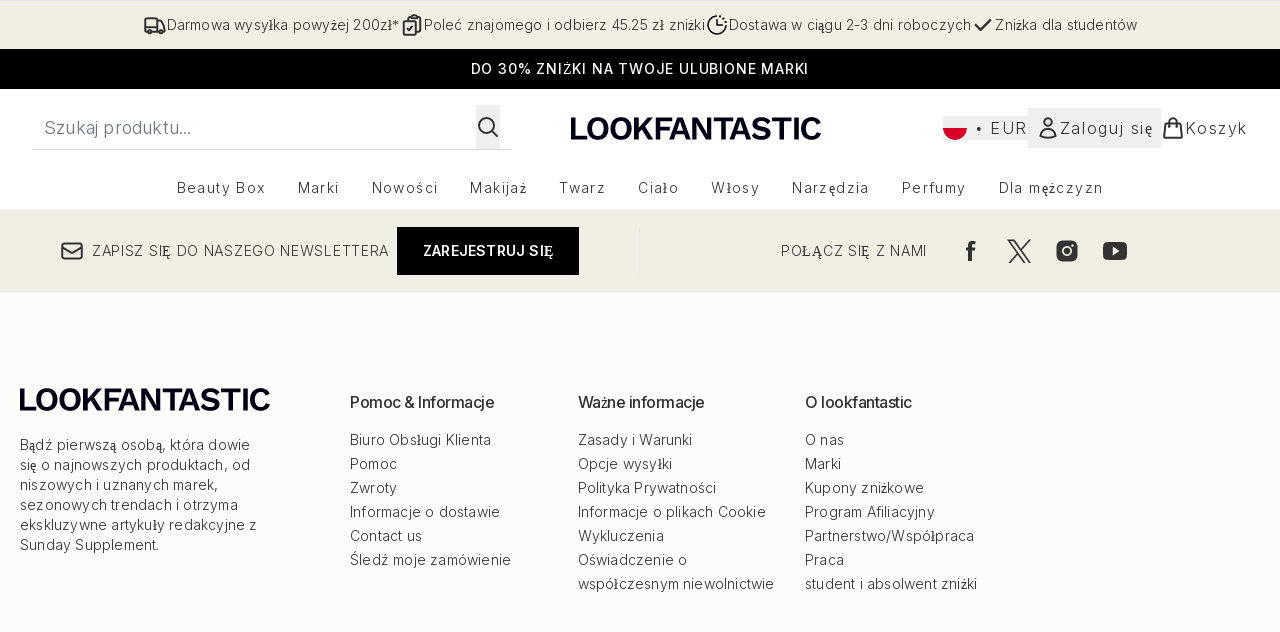

--- FILE ---
content_type: text/html
request_url: https://www.lookfantastic.pl/c/brand-not-available/make-up/
body_size: 60385
content:
<!DOCTYPE html><html lang="en" data-theme="lookfantastic" data-subsite="pl_PL"> <head><link rel="preconnect" href="https://cdn.cookielaw.org"><link rel="preload" as="script" href="https://cdn.cookielaw.org/scripttemplates/otSDKStub.js"><link rel="preconnect" href="https://fonts.googleapis.com"><link rel="preconnect" href="https://fonts.gstatic.com"><!-- TODO: deprecate customFont (singular) --><link href="https://fonts.googleapis.com/css2?family=Playfair+Display:ital,wght@0,400..900;1,400..900&family=Inter:ital,opsz,wght@0,14..32,100..900;1,14..32,100..900&display=swap&text=ABCDEFGHIJKLMNOPQRSTUVWXYZabcdefghijklmnopqrstuvwxyz0123456789.,-%C2%A3%24%E2%82%AC%22%25%26%27%2FĀāáÁàÀâÂäÄãÃåÅæÆçÇéÉèÈêÊëËíÍìÌîÎïÏñÑóÓòÒôÔöÖõÕœŒßúÚùÙûÛüÜ" rel="preload" as="style"><link href="https://fonts.googleapis.com/css2?family=Playfair+Display:ital,wght@0,400..900;1,400..900&family=Inter:ital,opsz,wght@0,14..32,100..900;1,14..32,100..900&display=swap&text=ABCDEFGHIJKLMNOPQRSTUVWXYZabcdefghijklmnopqrstuvwxyz0123456789.,-%C2%A3%24%E2%82%AC%22%25%26%27%2FĀāáÁàÀâÂäÄãÃåÅæÆçÇéÉèÈêÊëËíÍìÌîÎïÏñÑóÓòÒôÔöÖõÕœŒßúÚùÙûÛüÜ" rel="stylesheet"><!-- TODO: This is a temporary fix, we will need to come back for this.   --><link rel="stylesheet" href="/ssr-assets/lookfantastic/tenant-v80.css"><link href="https://www.googletagmanager.com/gtm.js?id=GTM-NHWTTFSL" rel="preload" as="script"><script>(function(){const id = "GTM-NHWTTFSL";
const endpoint = "https://www.googletagmanager.com/";
const disabled = false;
const deferStart = false;
const defer = "preload";
const dev = false;
const initDatalayer = [{"pageAttributes":[{"site":"lfint","subsite":"pl","locale":"pl_PL","currency":"EUR","currencySymbol":"€"}],"visitorLoginState":"unknown","visitorId":"unknown","visitorEmailAddress":"unknown"}];

      console.debug(
        `[GTM] - Starting GTM as ${defer ? 'non-blocking' : 'blocking'} with GTM start ${deferStart ? `delayed` : `not delayed`}.`
      )
      if (!disabled) {
        window.dataLayer = window.dataLayer || initDatalayer
        if (!dev) {
          window.gtmID = id
          window.gtmEndpoint = endpoint

          function pushStart() {
            console.debug('[GTM] - Pushed gtm.start Event.')
            window['dataLayer'].push({
              'gtm.start': new Date().getTime(),
              event: 'gtm.js'
            })
          }

          function loadGoogleTagManager() {
            console.debug('[GTM] - Installed Script.')
            if (deferStart && !defer) {
              window.addEventListener('load', () => pushStart())
            } else {
              pushStart()
            }
            var f = document.getElementsByTagName('script')[0],
              j = document.createElement('script'),
              dl = 'dataLayer' != 'dataLayer' ? '&l=' + 'dataLayer' : ''
            j.async = true
            j.src = window.gtmEndpoint + 'gtm.js?id=' + window.gtmID + dl
            f.parentNode.insertBefore(j, f)
          }

          if (defer) {
            window.addEventListener('load', () => loadGoogleTagManager())
          } else {
            loadGoogleTagManager()
          }
        }
      }
    })();</script><script src="/ssr-assets/trackerv77.js" async></script><meta charset="UTF-8"><meta name="viewport" content="width=device-width"><meta name="robots" content="noindex"><link rel="icon" type="image/png" href="/ssr-assets/lookfantastic/updated-favicon.png"><meta name="generator" content="Astro v4.8.3"><title>Il meglio del Make Up | LOOKFANTASTIC</title> <link rel="canonical" href="https://www.lookfantastic.pl/c/brand-not-available/make-up/"> <link rel="alternate" hreflang="de-at" href="https://www.lookfantastic.at/c/brand-not-available/make-up/"><link rel="alternate" hreflang="el-gr" href="https://www.lookfantastic.gr/brand-not-available/make-up.list"><link rel="alternate" hreflang="it-it" href="https://www.lookfantastic.it/c/brand-not-available/make-up/"><link rel="alternate" hreflang="pl-pl" href="https://www.lookfantastic.pl/c/brand-not-available/make-up/"><link rel="alternate" hreflang="es-es" href="https://www.lookfantastic.es/c/brand-not-available/make-up/"><link rel="alternate" hreflang="fr-fr" href="https://www.lookfantastic.fr/c/brand-not-available/make-up/"><link rel="alternate" hreflang="de-de" href="https://www.lookfantastic.de/c/brand-not-available/make-up/"><link rel="alternate" hreflang="pt-pt" href="https://www.lookfantastic.pt/brand-not-available/make-up.list"><link rel="alternate" hreflang="nl-nl" href="https://www.lookfantastic.nl/c/brand-not-available/make-up/"><meta name="description" content="Kup Il meglio del Make Up na LOOKFANTASTIC. Dostępna darmowa dostawa!"> <meta property="og:title" content="Il meglio del Make Up"> <meta property="og:site_name" content="LOOKFANTASTIC"> <meta property="og:url" content="https://www.lookfantastic.pl/c/brand-not-available/make-up/"> <meta name="keywords" keywords=""> <script type="application/ld+json">{"@type":"CollectionPage","name":"Il meglio del Make Up","description":"Kup Il meglio del Make Up na LOOKFANTASTIC. Dostępna darmowa dostawa!"}</script> <script type="application/ld+json">{"@context":"https://schema.org","@type":"BreadcrumbList","itemListElement":[{"@type":"ListItem","position":1,"name":"Home","item":{"@type":"Thing","@id":"https://www.lookfantastic.pl/"}}]}</script><meta property="og:type" content="article"><script>(function(){const tenantConfig = {"application":{"basketCookieName":"lfint","siteTitle":"LOOKFANTASTIC","siteName":"LOOKFANTASTIC","logoName":"lookfantastic","siteKey":"lfint","channel":"lfint","siteId":95,"opaqueTokenLocale":"pl","livedomain":"https://www.lookfantastic.pl/","horizonEndpoint":"https://horizon-api.www.lookfantastic.pl","assets":{"logo":"[data-uri]","favicon":"/ssr-assets/lookfantastic/updated-favicon.png","favicons":{"png":"/ssr-assets/lookfantastic/updated-favicon.png"},"tenantStylesheet":"/ssr-assets/lookfantastic/tenant.css"},"siteAttributes":{"site":"lfint","locale":"pl_PL","subsite":"pl"},"imageHost":"https://4e5bdc.thgimages.com?url=","live":true,"theme":"lookfantastic","styles":{"primary":"#000000","primaryHover":"#4c4c4c","primaryActive":"#8c8c8c","primaryText":"#ffffff","secondary":"#ffffff","secondaryHover":"#efefef","secondaryActive":"#8c8c8c","secondaryText":"#000000","tertiary":"#141416","tertiaryHover":"#333333","tertiaryActive":"#666666","primaryFontFamily":"Helvetica","primaryIsGoogleFont":false,"borderRadius":"0"},"features":{"giftCards":false,"androidAppIdentifier":"com.thehutgroup.ecommerce.lookfantastic","androidAppCertFingerprint":"34:7C:62:46:F7:71:F8:F4:94:D6:09:B1:7F:45:80:A3:1A:AE:D3:91:C3:E5:38:EA:77:FC:5D:84:8B:A0:DC:8A","iosAppIdentifier":"PFT5YP7PWV.com.thehutgroup.ecommerce.lookfantastic","prorderEnabled":true,"enableHoveronAccount":true,"showReferralsLink":true,"blogSearchEnabled":true,"blog":{"textOnlyArticleHeader":true,"usePostCategory":true},"noSearchResults":{"enableRedirect":true,"redirectPath":"/c/no-search-results"},"enableCarouselAutoScroll":true,"hideDiscountText":"true","enablePersonalisation":"true","plp":{"hideColourSwatches":true},"productPage":{"enableZoomOnPDP":true,"hasGalleryVideoEnabled":true,"showProvenance":false,"enableFallbackToDefaultVariantVideo":true,"bottomPAP":true,"altLoyaltyLayout":false,"displayOptionDropdown":true,"hideOOSAvailabilityMessage":true,"hasStickyAtb":true,"hasRecentlyViewed":true,"useHighResImages":true},"noOfProductsInLists":"32","header":{"useCustomHeader":"true","useStickyHeader":"true","showAllBrandsInTopNav":"true"},"customFonts":["https://fonts.googleapis.com/css2?family=Playfair+Display:ital,wght@0,400..900;1,400..900&family=Inter:ital,opsz,wght@0,14..32,100..900;1,14..32,100..900&display=swap&text=ABCDEFGHIJKLMNOPQRSTUVWXYZabcdefghijklmnopqrstuvwxyz0123456789.,-%C2%A3%24%E2%82%AC%22%25%26%27%2FĀāáÁàÀâÂäÄãÃåÅæÆçÇéÉèÈêÊëËíÍìÌîÎïÏñÑóÓòÒôÔöÖõÕœŒßúÚùÙûÛüÜ"],"notifyWhenInStock":{"enabled":false,"privacyPolicyHref":"/c/info/privacy-policy"},"reviews":{"enabled":true,"showReviewsOnPLP":true},"masonaryProductGallery":false,"buyNowPayLater":false,"vipPricingEnabled":true,"basketRecs":true,"hasQuickBuy":true,"leadingHeaderWidgets":true,"leadingHeaderStripBanner":true,"displayFrequentlyBoughtRecommendations":true,"cookieConsent":{"type":"oneTrust"},"showBrandsInPdp":true,"showBrandsProvenance":false,"quickBuy":true,"overrideSecondaryBtnStyles":true,"overrideCategoriesAnchorStyles":true,"overrideTrackFormStyle":true,"showOosSwatch":false,"isPpuEnabled":true,"basket":{"displayProductBrand":false,"displayAddToWishlist":true},"footer":{"showIngenuityCopyright":false,"paymentOptions":["visa","mastercard","maestro","amex","diners","discover"]},"subscriptionsEnabled":true,"enableQuickAddToBasket":true,"tesseract":{"endpoint":"https://api.thgingenuity.com/api/blog/lookfantastic-pl/graphql","clientId":"altitude","pathPrefix":"/blog"},"recaptcha":{"enabled":true,"type":"invisible","key":"6LchvyIUAAAAAK0Z_06aXXJCRRrJ5blYKwpKfgRb"},"recaptchaDev":{"type":"invisible","key":"6LchvyIUAAAAAK0Z_06aXXJCRRrJ5blYKwpKfgRb"},"enableHreflangDefault":true},"proxy":{"blog":"https://blogs.thg.com/www.lookfantastic.pl/copy/blog","legacy":{"target":"www.lookfantastic.pl","dnsHackForTarget":"lookfantastic.thg.com"}},"settings":{"defaultCurrency":"EUR","defaultCountry":"PL"},"content":{"termsPath":"/tandc","privacyPolicyPath":"/privacypolicy","helpCentrePath":"/help-centre","socialLinks":{"facebook":"https://www.facebook.com/lookfantasticPL","twitter":"https://www.twitter.com/lookfantastic","instagram":"https://instagram.com/lookfantastic_pl","youtube":"https://www.youtube.com/user/lookfantastic"},"pdpPage":{"prefix":"/p/","pathFormat":"$sku","uses":"DEFAULT"}},"tracking":{"googleTagManager":{"enabled":true,"gtmID":"GTM-NHWTTFSL"}},"security":"child-src 'self' https://*.js.stripe.com https://js.stripe.com https://hooks.stripe.com https://app-dev.pogodonate.com https://app.pogodonate.com https://apps.rokt.com https://*.ringcentral.com https://sgtm.lookfantastic.pl https://www.googletagmanager.com https://cdn.appdynamics.com https://www.facebook.com https://connect.facebook.net https://*.google.com https://widget.trustpilot.com https://*.doubleclick.net https://www.youtube.com https://static.criteo.net https://*.criteo.com https://wb.messengerpeople.com https://www.zenaps.com https://player.vimeo.com https://isitetv.com https://ln-rules.rewardstyle.com https://e.issuu.com https://*.recaptcha.net https://tr.snapchat.com https://*.translate.naver.net https://*.hotjar.com https://*.akamaihd.net https://*.attn.tv https://www.shoplooks.com blob: https://app.qubit.com https://*.abtasty.com https://ams.creativecdn.com https://smct.co https://*.smct.co https://smct.io https://*.smct.io https://d2d7do8qaecbru.cloudfront.net https://www.provenance.org; connect-src 'self' https://api.stripe.com https://api-dev.pogodonate.com https://api.pogodonate.com https://app-dev.pogodonate.com https://app.pogodonate.com  https://www.googleadservices.com https://pagead2.googlesyndication.com https://obseu.seroundprince.com wss://*.ringcentral.com https://*.dynamicyield.com/ https://*.ringcentral.com https://*.thcdn.com https://*.ingest.sentry.io https://*.pingdom.net https://*.doubleclick.net https://*.google-analytics.com https://capture.trackjs.com https://fp.zenaps.com https://www.facebook.com https://*.google.com https://*.thehut.net https://privacyportal-eu.onetrust.com https://geolocation.onetrust.com https://cdn.cookielaw.org https://services.postcodeanywhere.co.uk https://the.sciencebehindecommerce.com https://*.akamaihd.net https://*.googleapis.com https://*.trustpilot.com https://*.doubleclick.net https://*.bing.com https://connect.facebook.net https://*.hotjar.com https://*.parcellab.com https://privacyportal-eu.onetrust.com https://*.contentsquare.net https://*.criteo.com https://*.qubit.com https://*.qubitproducts.com https://horizon-api.www.lookfantastic.pl https://*.abtasty.com https://sgtm.lookfantastic.pl https://ams.creativecdn.com https://tr6.snapchat.com  https://smct.co https://*.smct.co https://smct.io https://*.smct.io https://cognito-identity.eu-west-1.amazonaws.com https://firehose.eu-west-1.amazonaws.com https://www.googletagmanager.com https://unpkg.com/@provenance/ https://api.provenance.org https://www.provenance.org https://api.segment.io https://appsignal-endpoint.net; font-src 'self' https://app-dev.pogodonate.com https://app.pogodonate.com data: https://*.dynamicyield.com/ https://*.thcdn.com https://fp.zenaps.com https://cdnjs.cloudflare.com https://fonts.gstatic.com https://fonts.googleapis.com https://static.thgcdn.cn blob: data: https://*.abtasty.com https://*.gstatic.com https://*.googleapis.com https://fonts.smct.co https://fonts.smct.io https://*.ringcentral.com; form-action 'self' https://www.facebook.com https://*.lookfantastic.com https://checkout.lookfantastic.pl https://www.glossybox.co.uk https://www.glossybox.se https://www.glossybox.com https://connect.facebook.net https://*.snapchat.com https://www.lookfantastic.com.sg https://www.glossybox.at https://www.glossybox.ch https://www.glossybox.de https://www.glossybox.fi https://www.glossybox.fr https://www.glossybox.ie https://www.glossybox.no https://www.glossybox.dk https://www.lookfantastic.cn https://tr.snapchat.com; frame-ancestors 'self' https://live.lookfantastic.pl; img-src 'self' https://pogodonate.s3.eu-west-2.amazonaws.com https://app-dev.pogodonate.com https://app.pogodonate.com  data: https://*.dynamicyield.com/ https://*.thcdn.com https://col.eum-appdynamics.com https://usage.trackjs.com https://*.doubleclick.net https://www.google-analytics.com https://*.google.com https://cx.atdmt.com https://www.zenaps.com https://www.googletagmanager.com https://unpkg.com/@provenance/ https://res.cloudinary.com https://www.provenance.org https://*.ringcentral.com https: blob:; media-src 'self' https://*.thcdn.com blob: https://static.thgcdn.cn; object-src 'self' https://*.thcdn.com https://www.youtube.com; report-uri https://csp.thehut.net/cspReport.txt; script-src 'self' https://*.js.stripe.com https://js.stripe.com 'unsafe-eval' 'unsafe-inline' https://apps.rokt.com https://euob.seroundprince.com https://obseu.seroundprince.com https://*.chat.digital.ringcentral.com data: https://*.dynamicyield.com/ https://*.thcdn.com https://*.thehut.net https://rum-static.pingdom.net https://*.doubleclick.net https://static.cdn-apple.com https://geolocation.onetrust.com https://cdn.cookielaw.org https://cdn.parcellab.com https://www.googletagmanager.com https://cdnjs.cloudflare.com https://fp.zenaps.com https://www.youtube.com https://*.google-analytics.com https://*.google.com https://google.com https://connect.facebook.net https://bat.bing.com https://widget.trustpilot.com https://s.ytimg.com https://www.googletagservices.com https://*.googleapis.com https://www.facebook.com https://www.googleadservices.com https://*.gstatic.com https://*.gstatic.cn https://www.dwin1.com https://cdn.trackjs.com https://seal.digicert.com https://static.criteo.net https://*.criteo.com https://remote.captcha.com https://*.akamaihd.net https://ssl.bing.com https://ln-rules.rewardstyle.com https://*.baidu.com https://*.recaptcha.net https://*.sciencebehindecommerce.com https://sc-static.net https://*.shoplooks.com https://slooks.top https://slooks.me https://*.translate.naver.net https://*.microsofttranslator.com https://*.hotjar.com https://*.attn.tv https://*.trustpilot.com https://*.bing.com https://*.doubleclick.net https://s.pinimg.com https://static.ads-twitter.com https://*.google.co.uk https://google.co.uk https://lantern.roeyecdn.com https://lantern.roeye.com https://analytics.tiktok.com https://*.ibytedtos.com https://static.thgcdn.cn https://geolocation.onetrust.com https://*.contentsquare.net https://app.contentsquare.com https://static.goqubit.com https://*.qubit.com blob: https://app-dev.pogodonate.com https://app.pogodonate.com   https://*.abtasty.com https://sgtm.lookfantastic.pl https://tags.creativecdn.com https://tr.snapchat.com https://smct.co https://*.smct.co https://smct.io https://*.smct.io https://unpkg.com/@provenance/ https://consent.cookiebot.com https://www.provenance.org https://*.ringcentral.com; style-src 'self' https://*.js.stripe.com https://app-dev.pogodonate.com https://app.pogodonate.com  'unsafe-inline' https://*.thcdn.com https://*.google.com https://*.googleapis.com https://fp.zenaps.com https://cdnjs.cloudflare.com https://www.googletagmanager.com https://*.googleapis.com https://*.translate.naver.net https://*.microsofttranslator.com https://www.shoplooks.com https://static.shoplooks.com https://static.thgcdn.cn https://cdn.parcellab.com https://*.abtasty.com https://*.gstatic.com https://fonts.googleapis.com https://fonts.smct.co https://fonts.smct.io https://*.ringcentral.com; upgrade-insecure-requests; report-to csp-endpoint","reportTo":{"group":"report-endpoint","max_age":86400,"endpoints":[{"url":"https://csp.thehut.net/cspReport.txt","priority":1,"weight":1}],"include_subdomains":true}},"services":{"account":{"pathPrefix":"/account","languages":{"supported":["en-GB","zh-CN"],"default":"en-GB"},"scripts":"text","features":{"referrals":{"enabled":false,"offer":"Get £5 credit when you refer a friend"},"profileService":{"enabled":false},"guestCheckout":{"enabled":false},"tracking":{"googleTagManager":{"enabled":false,"gtmID":""}},"nativeMessageApp":{"enabled":false,"ios":"https://bcrw.apple.com/urn:biz:3ea84a46-6bc9-4d16-8459-dc8f5cdb0347"},"loyalty":{"icon":"loyalty","enabled":false,"autoOptIn":false,"pendingPeriod":"7 days","loyaltyLandingPage":"/c/loyalty-program/"},"credit":{"enabled":true,"expireTime":"30 days"}}},"catalogue":{"seo":{"descriptions":{"productTemplate":"Buy {product} - Get Free Delivery on orders over €40"}},"product":{"contentKeys":["cdnVideoLink","ageMessage","synopsis","directions","strengthDetail","aboutTheGame","atAGlance","nutritionalInfo","ingredients","additionalProductInfo","faq","ws_standardMeasurementsDi","keyBenefits","whyChoose","suggestedUse","nddAvailable","visibleResults","recyclability","CareInstructions","sustainableInfo","isProvenanceEnabled","provTransparencyText","provenanceSchema","productMessage","subtitle","diggecardCurrency","metaDataDesc"],"contentKeysExclusions":["metaDataDesc"]},"blogSearch":{"placeholder":"Search for a blog post..."}}},"widgets":{"globalBrandLogos":{"imageWidth":"350"},"globalTwoItemImageTextBlock":{"isCtaSecondary":true},"globalPrimaryBanner":{"mobileImageWidth":"860"},"globalTwoItemEditorial":{"mobileImageWidth":"764"},"globalTabbedWidgetSet":{"isCtaSecondary":true,"isCtaFullWidth":false,"isItemTitleBold":true},"addToBasketModal":{"useCustomModal":true},"quickBuyModal":{"useCustomModal":true}}};
const tenantInstance = "lookfantastic";
const experiments = undefined;

      window.tenantConfig = tenantConfig
      window.tenantInstance = tenantInstance
      window.__EXPERIMENTS__ = experiments
    })();</script><script>(function(){const channel = "lfint";
const siteId = 95;
const dev = false;

      window.Tracker = {
        store: {
          get(k) {
            return Tracker.store[k]
          },
          set(k, v) {
            return (Tracker.store[k] = Tracker.store[k]
              ? Object.assign(Tracker.store[k], v)
              : v)
          },
          reset(k) {
            delete Tracker.store[k]
          }
        },
        trackApiConfig: {
          elysium_config: {
            version: 'altitude',
            site_id: parseInt(siteId),
            channel: channel
          },
          trackAPIUrl: '/track'
        },
        load: () => {
          Tracker.init({
            debug: false,
            selectors: {
              track: 'data-track',
              type: 'data-track-type',
              store: 'data-track-push',
              currency: 'data-track-currency'
            },
            dev,
            watchers: {
              params: {
                loginSuccess: {
                  paramName: 'loginSuccess',
                  eventName: 'loginSuccess'
                },
                registrationSuccess: {
                  paramName: 'registrationSuccess',
                  eventName: 'accountRegistrationSuccess'
                }
              }
            }
          })
        }
      }
    })();</script><script>(function(){const xAltitudeHorizonRay = "mJROUvZ4EfC3YEMI1pEJcw";

      window.__xAltitudeHorizonRay__ = xAltitudeHorizonRay
    })();</script><link rel="stylesheet" href="/ssr-assets/basket.Bc352AET.css">
<style>[data-theme=glossybox] .title-font.sizes{font-weight:400}.sizes{position:absolute;right:0;display:none;width:18rem;flex-wrap:wrap;justify-content:flex-end;gap:.25rem;text-align:right;font-size:.875rem;line-height:1.25rem;--tw-text-opacity: 1;color:rgb(107 114 128 / var(--tw-text-opacity, 1))}@media (min-width: 1280px){.active .sizes{display:flex}}.inWishlist{fill:#000}
</style>
<link rel="stylesheet" href="/ssr-assets/basket.Uc5T_Qjn.css">
<style>.cols-2[data-astro-cid-l3hhphpa]{grid-template-columns:repeat(2,minmax(0,1fr))}.cols-3[data-astro-cid-l3hhphpa]{grid-template-columns:repeat(3,minmax(0,1fr))}
.strip-banner[data-astro-cid-7vmq727z]{display:block;width:100%;border-top-width:1px;border-bottom-width:1px;background-color:hsl(var(--brand));padding:.5rem 1.25rem;text-align:center;text-transform:uppercase;line-height:1.625;letter-spacing:.05em;color:hsl(var(--brand-content))}.carousel-pip[data-astro-cid-unhm42et].active{--tw-bg-opacity: 1;background-color:rgb(75 85 99 / var(--tw-bg-opacity, 1))}.carousel-tabs .carousel-wrapper.active img{display:block}.carousel-tabs .carousel-wrapper img{display:none}[data-astro-cid-gikgypbn][data-theme=glossybox] .title-font[data-astro-cid-gikgypbn].carousel-tab{font-weight:600;text-transform:uppercase}.carousel-tab[data-astro-cid-gikgypbn]{font-size:1.125rem;line-height:1.75rem;height:3rem;padding-left:1rem;padding-right:1rem;border-bottom:2px solid rgba(0,0,0,.05);transition:all .2s}.active[data-astro-cid-gikgypbn]{border-bottom:4px solid rgba(0,0,0,1)}.closeButtonWrapper[data-astro-cid-3a6tfe2q] button[data-astro-cid-3a6tfe2q]:focus{outline-offset:2px;outline-style:solid;outline-width:2px}
.countdown-content[data-astro-cid-atd5lxvw]{display:none}[data-astro-cid-atd5lxvw][data-theme=christopherobin] #frequently-bought-together[data-astro-cid-atd5lxvw] .countdown-content[data-astro-cid-atd5lxvw] p[data-astro-cid-atd5lxvw]{text-align:center;width:100%}.countdown-content[data-astro-cid-atd5lxvw]{align-items:center;justify-content:center}.countdown-container[data-astro-cid-atd5lxvw]{display:none}[data-astro-cid-atd5lxvw][data-theme=christopherobin] #frequently-bought-together[data-astro-cid-atd5lxvw] .countdown-container[data-astro-cid-atd5lxvw] p[data-astro-cid-atd5lxvw]{text-align:center;width:100%}.countdown-container[data-astro-cid-atd5lxvw]{display:flex;min-width:60px;flex-direction:column;align-items:center;justify-content:center;padding:.25rem .5rem}@media (min-width: 640px){.countdown-container[data-astro-cid-atd5lxvw]{flex-direction:row}}@media (min-width: 768px){.countdown-container[data-astro-cid-atd5lxvw]{gap:.25rem}}[data-astro-cid-atd5lxvw][data-theme=glossybox] .title-font[data-astro-cid-atd5lxvw].countdown-separator{font-weight:400}.countdown-separator[data-astro-cid-atd5lxvw]{font-size:.875rem;line-height:1.25rem;text-transform:uppercase;letter-spacing:.05em;--tw-text-opacity: 1;color:rgb(75 85 99 / var(--tw-text-opacity, 1))}@media not all and (min-width: 640px){.countdown-separator[data-astro-cid-atd5lxvw]{display:none}}@media (min-width: 768px){.countdown-separator[data-astro-cid-atd5lxvw]{font-size:.75rem;line-height:1rem}}[data-astro-cid-atd5lxvw][data-theme=christopherobin] .countdown-digits[data-astro-cid-atd5lxvw]{font-weight:400}.countdown-digits[data-astro-cid-atd5lxvw]{width:2.5ch;min-width:40px;--tw-bg-opacity: 1;background-color:rgb(0 0 0 / var(--tw-bg-opacity, 1));text-align:center;font-weight:700;--tw-numeric-spacing: tabular-nums;font-variant-numeric:var(--tw-ordinal) var(--tw-slashed-zero) var(--tw-numeric-figure) var(--tw-numeric-spacing) var(--tw-numeric-fraction);--tw-text-opacity: 1;color:rgb(255 255 255 / var(--tw-text-opacity, 1))}.countdown-unit[data-astro-cid-atd5lxvw]{padding-top:.125rem;font-size:.75rem;line-height:1rem;text-transform:uppercase;--tw-text-opacity: 1;color:rgb(75 85 99 / var(--tw-text-opacity, 1))}@media (min-width: 768px){.countdown-unit[data-astro-cid-atd5lxvw]{letter-spacing:.05em}}
.list-height[data-astro-cid-ae2q7zgf]{height:calc(100vh - 180px);height:calc(var(--vh, 1vh) * 100 - 180px)}.sponsored-product-plp>div{height:100%}.sponsored-product-plp{.sponsored-product-item{display:flex;align-items:center;justify-content:center;min-width:320px;padding-left:24px}.vertical-sponsored-product-item{display:flex;justify-content:flex-start;flex-direction:column;width:100%;height:100%}.sponsored-ads-product-img-class{height:100%;width:100%}.product-media{position:relative}.product-item-wishlist-btn{position:absolute;top:8px;right:8px;border-radius:9999px;padding:10px;display:flex}.product-item-wishlist-btn:hover{--tw-bg-opacity: 1;background-color:rgb(229 231 235 / var(--tw-bg-opacity, 1))}.product-content{display:flex;flex-direction:column;justify-content:space-between;height:100%;margin-top:12px}.product-details{display:flex;flex-direction:column}.vertical-product-item-image{width:100%}.total-reviews{font-size:14px;margin-left:4px}.product-title{text-decoration:none;margin-bottom:8px;letter-spacing:.05em;line-height:1.5rem}.sponsored{color:#555;display:flex;margin-bottom:20px}}
.to-slider[data-astro-cid-eb774wiv]{background:linear-gradient(to right,#ddd 0%,#ddd var(--colourStart),#111111 var(--colourStart),#111111 var(--colourEnd),#ddd var(--colourEnd),#ddd 100%)}input[data-astro-cid-eb774wiv][type=range]::-webkit-slider-thumb{-webkit-appearance:none;pointer-events:all;width:20px;height:19px;background-color:#fff;border-radius:50%;box-shadow:0 1px 2px #00000080;-webkit-transition:box-shadow .3s ease-in-out;transition:box-shadow .3s ease-in-out}input[data-astro-cid-eb774wiv][type=range]::-moz-range-thumb{-webkit-appearance:none;pointer-events:all;width:20px;height:19px;background-color:#fff;border-radius:50%;box-shadow:0 1px 2px #00000080;-moz-transition:box-shadow .3s ease-in-out;transition:box-shadow .3s ease-in-out}
</style><script type="module" src="/ssr-assets/hoisted.BpzF52ft.js"></script>
<script type="module" src="/ssr-assets/page.BKMd6KCx.js"></script>
<script>window.altitude ={};window.altitude.i18n = function i18n(valueFunc, ...args) {
  if (window.lang.showKeys) {
    let k = valueFunc.toString().replaceAll(/\s/g, "");
    let keyReplacementCount = 0;

    k = k.replace(/\[[^\[\]]*\]/g, () => {
      const lookup = args?.[keyReplacementCount]?.toLowerCase();
      keyReplacementCount++;
      return typeof lookup === "undefined" ? "" : `.${lookup}`;
    });

    return k.substring(k.indexOf("altitude"));
  }

  try {
    if (!window.lang) return;

    let value = valueFunc();
    value = value.replace(/{([0-9]+)}/g, (_, index) => {
      const lookup = args?.[index];
      return typeof lookup === "undefined" ? "" : lookup;
    });

    return value;
  } catch (e) {
    const k = valueFunc.toString();
    console.log(e.message);
    console.log(
      `failed to evaluate ${k.substring(k.indexOf("altitude"))}`,
      "with arguments",
      ...args
    );

    return "";
  }
};</script></head> <body class="antialiased flex flex-col min-h-screen" id="layout-body" data-pageType="List" data-pagePath="/brand-not-available/make-up"> <noscript> <iframe src="https://www.googletagmanager.com/ns.html?id=GTM-NHWTTFSL" height="0" width="0" style="display:none;visibility:hidden"></iframe> </noscript> <div class="w-full text-center md:text-base"> <button type="button" id="skipButton" class="focus:border-primary sr-only focus:not-sr-only"> Przejdź do głównej treści </button> </div>    <!-- USP Banner --><!-- TODO: deprecate leadingHeaderWidgets --><div id="responsive-usp" class="callout flex py-3 text-center items-center text-sm h-auto overflow-x-hidden lg:gap-6 lg:justify-center w-full border-t usp-banner">   <a data-track="clickUSP" data-track-push="/info/delivery-information.list" href="/c/info/delivery-information/" domain="https://www.lookfantastic.pl/" class="flex gap-3 items-center justify-center flex-[0_0_100%] lg:flex-initial usp-item delivery-order"> <svg xmlns="http://www.w3.org/2000/svg" fill="none" viewBox="0 0 24 24" stroke-width="2" stroke="currentColor" class="w-6 h-6" slot="delivery-icon" data-astro-cid-r6zccy7c aria-hidden="true"> 
  <path stroke-linecap="round" stroke-linejoin="round" d="M8.25 18.75a1.5 1.5 0 01-3 0m3 0a1.5 1.5 0 00-3 0m3 0h6m-9 0H3.375a1.125 1.125 0 01-1.125-1.125V14.25m17.25 4.5a1.5 1.5 0 01-3 0m3 0a1.5 1.5 0 00-3 0m3 0h1.125c.621 0 1.129-.504 1.09-1.124a17.902 17.902 0 00-3.213-9.193 2.056 2.056 0 00-1.58-.86H14.25M16.5 18.75h-2.25m0-11.177v-.958c0-.568-.422-1.048-.987-1.106a48.554 48.554 0 00-10.026 0 1.106 1.106 0 00-.987 1.106v7.635m12-6.677v6.677m0 4.5v-4.5m0 0h-12" ></path>
</svg> <span class="text-sm"> Darmowa wysyłka powyżej 200zł*</span> </a><a data-track="clickUSP" data-track-push="https://www.lookfantastic.pl/student-discount.list" href="/c/student-discount/" domain="https://www.lookfantastic.pl/" class="flex gap-3 items-center justify-center flex-[0_0_100%] lg:flex-initial usp-item checkmark-order"> <svg xmlns="http://www.w3.org/2000/svg" viewBox="0 0 20 20" fill="currentColor" width="24px" height="24px" class="h-6 w-6" slot="checkmark-icon" data-astro-cid-r6zccy7c aria-hidden="true"> <path fill-rule="evenodd" d="M16.707 5.293a1 1 0 010 1.414l-8 8a1 1 0 01-1.414 0l-4-4a1 1 0 011.414-1.414L8 12.586l7.293-7.293a1 1 0 011.414 0z" clip-rule="evenodd"></path></svg> <span class="text-sm"> Zniżka dla studentów</span> </a><a data-track="clickUSP" href="/c/myreferrals/" domain="https://www.lookfantastic.pl/" class="flex gap-3 items-center justify-center flex-[0_0_100%] lg:flex-initial usp-item quality-order"> <svg xmlns="http://www.w3.org/2000/svg" fill="none" viewBox="0 0 24 24" stroke-width="2" stroke="currentColor" class="w-6 h-6" slot="quality-icon" data-astro-cid-r6zccy7c aria-hidden="true"> 
  <path stroke-linecap="round" stroke-linejoin="round" d="M11.35 3.836c-.065.21-.1.433-.1.664 0 .414.336.75.75.75h4.5a.75.75 0 00.75-.75 2.25 2.25 0 00-.1-.664m-5.8 0A2.251 2.251 0 0113.5 2.25H15c1.012 0 1.867.668 2.15 1.586m-5.8 0c-.376.023-.75.05-1.124.08C9.095 4.01 8.25 4.973 8.25 6.108V8.25m8.9-4.414c.376.023.75.05 1.124.08 1.131.094 1.976 1.057 1.976 2.192V16.5A2.25 2.25 0 0118 18.75h-2.25m-7.5-10.5H4.875c-.621 0-1.125.504-1.125 1.125v11.25c0 .621.504 1.125 1.125 1.125h9.75c.621 0 1.125-.504 1.125-1.125V18.75m-7.5-10.5h6.375c.621 0 1.125.504 1.125 1.125v9.375m-8.25-3l1.5 1.5 3-3.75" ></path>
</svg> <span class="text-sm"> Poleć znajomego i odbierz 45.25 zł zniżki</span> </a><a data-track="clickUSP" data-track-push="/info/delivery-information.list" href="/c/info/delivery-information/" domain="https://www.lookfantastic.pl/" class="flex gap-3 items-center justify-center flex-[0_0_100%] lg:flex-initial usp-item countDown-order"> <svg xmlns="http://www.w3.org/2000/svg" width="24" height="24" fill="#000000" viewBox="0 0 256 256" slot="countdown-icon" data-astro-cid-r6zccy7c aria-hidden="true"> <path d="M232,136.66A104.12,104.12,0,1,1,119.34,24,8,8,0,0,1,120.66,40,88.12,88.12,0,1,0,216,135.34,8,8,0,0,1,232,136.66ZM120,72v56a8,8,0,0,0,8,8h56a8,8,0,0,0,0-16H136V72a8,8,0,0,0-16,0Zm40-24a12,12,0,1,0-12-12A12,12,0,0,0,160,48Zm36,24a12,12,0,1,0-12-12A12,12,0,0,0,196,72Zm24,36a12,12,0,1,0-12-12A12,12,0,0,0,220,108Z"></path></svg> <span class="text-sm"> Dostawa w ciągu 2-3 dni roboczych</span> </a> </div> <script>
const uspContainer = document.getElementById("responsive-usp");
const uspItems = [...uspContainer.children];

let uspIndex;
let resize = false;
let intervalId;
let intersectObserver;

function observe() {
    intersectObserver = new IntersectionObserver(
        (entries) => {
            const intersectingEntry = entries.find((entry) => entry.isIntersecting);
            if (intersectingEntry) {
                const { target } = intersectingEntry;
                const index = uspItems.findIndex((el) => el.isSameNode(target));
                uspIndex = index + 1;
            }
        },
        {
            threshold: 1,
            root: null,
        }
    );
    for (const item of uspItems) {
        intersectObserver.observe(item);
    }
}

if (window.innerWidth < 768) toggleUSP();
window.addEventListener("resize", debounce(toggleUSP));

function toggleUSP() {
    // First we get the viewport height and we multiple it by 1% to get a value for a vh unit
    const vh = window.innerHeight * 0.01;
    // Then we set the value in the --vh custom property to the root of the document
    document.documentElement.style.setProperty("--vh", `${vh}px`);
    if (window.innerWidth < 768) {
        if (!resize) {
            resize = true;
            observe();
            intervalId = setInterval(() => {
                uspContainer.scrollTo({
                    top: 0,
                    left:
                        window.innerWidth * (uspIndex < uspItems.length ? uspIndex : 0),
                });
            }, 4000);
        }
    } else {
        clearInterval(intervalId);
        resize = false;
        if (intersectObserver) {
            for (const item of uspItems) {
                intersectObserver.unobserve(item);
            }
        }
    }
}

function debounce(func) {
    let timer;
    return function () {
        if (timer) clearTimeout(timer);
        timer = setTimeout(func, 100);
    };
}
</script><!-- Strip Banner --><a href="/c/offers/eu-exclusions/sitewide/v1/" class="strip-banner stripBanner topStripBannerStyle -outline-offset-[0.2vw]" data-astro-cid-7vmq727z> <span class="text-sm" data-astro-cid-r6zccy7c>Do 30% zniżki na Twoje ulubione marki</span> </a> <!--Icon Header Desktop & Mobile --><header id="site-header" data-e2e="site-header" class="override-custom-header sticky top-0 z-30" data-astro-cid-r6zccy7c> <div class="flex justify-between items-center px-4 bg-white custom-lg:px-8 max-custom-lg:h-[65px] custom-lg:py-4 custom-lg:flex-row" data-astro-cid-r6zccy7c> <div class="flex gap-4 items-center custom-lg:hidden" data-astro-cid-r6zccy7c> <button id="menuBtn" class="cursor-pointer" aria-label="Przycisk menu" data-astro-cid-r6zccy7c> <svg xmlns="http://www.w3.org/2000/svg" width="24" height="24" viewBox="0 0 24 24" fill="" stroke="currentColor" stroke-width="2" stroke-linecap="round" stroke-linejoin="round" class="feather feather-menu" data-astro-cid-r6zccy7c aria-hidden="true"> <line x1="3" y1="12" x2="21" y2="12"></line><line x1="3" y1="6" x2="21" y2="6"></line><line x1="3" y1="18" x2="21" y2="18"></line></svg> </button> <button data-e2e="header_search-button" id="search-icon" class="cursor-pointer" aria-label="Otwórz pasek wyszukiwania" data-astro-cid-r6zccy7c> <svg xmlns="http://www.w3.org/2000/svg" fill="none" viewBox="0 0 24 24" stroke-width="2" stroke="currentColor" class="w-6 h-6" height="24" width="24" data-astro-cid-r6zccy7c aria-hidden="true"> 
  <path stroke-linecap="round" stroke-linejoin="round" d="M21 21l-5.197-5.197m0 0A7.5 7.5 0 105.196 5.196a7.5 7.5 0 0010.607 10.607z" ></path>
</svg> </button> </div> <div class="flex gap-4 items-center absolute left-1/2 -translate-x-1/2 custom-lg:hidden" data-astro-cid-r6zccy7c> <a href="/" class="w-auto" aria-label="Logo lookfantastic" data-astro-cid-r6zccy7c> <svg id="Layer_1" data-name="Layer 1" xmlns="http://www.w3.org/2000/svg" viewBox="0 0 481.89 43.716" height="40" class="logo custom-lg:hidden" removeWidth="true" data-astro-cid-r6zccy7c aria-label="Logo lookfantastic"><defs><style>.cls-1{fill:#000014;}</style></defs><path class="cls-1" d="M481.89,31.373l-8.165-2.444q-1.994,7.523-9.772,7.522a9.983,9.983,0,0,1-8.358-3.793q-2.957-3.792-2.957-10.8t3.055-10.8a10.249,10.249,0,0,1,8.453-3.794,9.506,9.506,0,0,1,5.914,1.672,9.875,9.875,0,0,1,3.215,5.464l8.036-3.406a14.265,14.265,0,0,0-6.333-8.23,23.731,23.731,0,0,0-21.986-.128,17.609,17.609,0,0,0-7.072,7.554,25.674,25.674,0,0,0-2.475,11.668,25.671,25.671,0,0,0,2.475,11.668,17.552,17.552,0,0,0,7.1,7.554,21.583,21.583,0,0,0,10.864,2.636A20.289,20.289,0,0,0,475.268,40.6a16.249,16.249,0,0,0,6.622-9.224M439.177.643h-8.871v42.43h8.871Zm-14.388,0H387.438V7.779H401.71V43.073h8.872V7.779h14.207ZM367.125,0a22.951,22.951,0,0,0-9.291,1.736,13.6,13.6,0,0,0-6.01,4.789,11.978,11.978,0,0,0-2.058,6.847,10.764,10.764,0,0,0,1.607,6.043,12.121,12.121,0,0,0,5.176,4.114,43.555,43.555,0,0,0,9.547,2.893,26.466,26.466,0,0,1,7.232,2.186,3.355,3.355,0,0,1,2.025,2.893,4.049,4.049,0,0,1-2.154,3.665,12.388,12.388,0,0,1-6.268,1.285,17.321,17.321,0,0,1-7.65-1.51,13.633,13.633,0,0,1-5.464-5.433l-5.272,6.3a16.882,16.882,0,0,0,7.232,5.947,28.747,28.747,0,0,0,11.476,1.961,24.719,24.719,0,0,0,9.032-1.543,14.047,14.047,0,0,0,6.172-4.4,10.746,10.746,0,0,0,2.218-6.783,10.76,10.76,0,0,0-1.576-6.01,11.694,11.694,0,0,0-4.982-4.018,39.153,39.153,0,0,0-9.193-2.7q-5.529-.965-7.65-2.25a3.911,3.911,0,0,1-2.122-3.472,4.45,4.45,0,0,1,2.09-3.825,10.37,10.37,0,0,1,5.947-1.447,13.165,13.165,0,0,1,7.007,1.7,11.967,11.967,0,0,1,4.436,5.175l6.107-5.979a19.787,19.787,0,0,0-7.458-6.2A24.056,24.056,0,0,0,367.125,0M320.3,26.165l4.114-12.086,1.8-6.3h.129l1.928,6.428,3.986,11.958Zm17.679,16.908h9.193L331.683.643H321.076l-15.494,42.43h9.065l3.471-10.351h16.329ZM312.526.643H275.175V7.779h14.272V43.073h8.871V7.779h14.208Zm-42.276,0h-7.971V25.2l.257,7.521h-.129l-3.664-7.2L243.892.643H233.8v42.43h7.972V18.515l-.257-7.521h.064l3.664,7.135,14.851,24.944H270.25ZM204.022,26.165l4.114-12.086,1.8-6.3h.129l1.928,6.428,3.986,11.958ZM221.7,43.073h9.193L215.4.643H204.793L189.3,43.073h9.064l3.472-10.351h16.329ZM194.951,7.779V.643H163.192v42.43h8.872V25.715h18.065v-7.2H172.064V7.779Zm-46.5,35.294H158.6l-15.75-25.137L158.089.643H147.8L130.381,20.765V.643h-8.872v42.43h8.872V30.537l6.043-6.879ZM96.508,7.264a9.86,9.86,0,0,1,8.261,3.761q2.925,3.762,2.925,10.833t-2.925,10.833a9.862,9.862,0,0,1-8.261,3.76,9.93,9.93,0,0,1-8.325-3.76q-2.927-3.762-2.925-10.833t2.925-10.833a9.928,9.928,0,0,1,8.325-3.761m0-7.264A21.587,21.587,0,0,0,85.643,2.636a17.554,17.554,0,0,0-7.1,7.554,25.661,25.661,0,0,0-2.475,11.668A25.658,25.658,0,0,0,78.54,33.526a17.548,17.548,0,0,0,7.1,7.554,21.587,21.587,0,0,0,10.865,2.636A21.406,21.406,0,0,0,107.34,41.08a17.6,17.6,0,0,0,7.072-7.554,25.684,25.684,0,0,0,2.475-11.668,25.687,25.687,0,0,0-2.475-11.668,17.609,17.609,0,0,0-7.072-7.554A21.406,21.406,0,0,0,96.508,0M51.822,7.264a9.861,9.861,0,0,1,8.261,3.761q2.923,3.762,2.925,10.833T60.083,32.691a9.863,9.863,0,0,1-8.261,3.76,9.929,9.929,0,0,1-8.325-3.76q-2.927-3.762-2.925-10.833T43.5,11.025a9.927,9.927,0,0,1,8.325-3.761m0-7.264A21.587,21.587,0,0,0,40.957,2.636a17.562,17.562,0,0,0-7.1,7.554,25.674,25.674,0,0,0-2.475,11.668,25.671,25.671,0,0,0,2.475,11.668,17.556,17.556,0,0,0,7.1,7.554,21.587,21.587,0,0,0,10.865,2.636A21.417,21.417,0,0,0,62.655,41.08a17.619,17.619,0,0,0,7.071-7.554A25.671,25.671,0,0,0,72.2,21.858,25.674,25.674,0,0,0,69.726,10.19a17.624,17.624,0,0,0-7.071-7.554A21.417,21.417,0,0,0,51.822,0M8.871,35.937V.643H0v42.43H31.243V35.937Z"></path></svg> </a> </div> <div class="logo-container flex-1 flex justify-start items-center" data-astro-cid-r6zccy7c> <a href="/" class="w-auto" aria-label="Logo lookfantastic" data-astro-cid-r6zccy7c> <svg id="Layer_1" data-name="Layer 1" xmlns="http://www.w3.org/2000/svg" viewBox="0 0 481.89 43.716" height="40" width="200" class="hidden logo custom-lg:inline-block" data-astro-cid-r6zccy7c aria-label="Logo lookfantastic"><defs><style>.cls-1{fill:#000014;}</style></defs><path class="cls-1" d="M481.89,31.373l-8.165-2.444q-1.994,7.523-9.772,7.522a9.983,9.983,0,0,1-8.358-3.793q-2.957-3.792-2.957-10.8t3.055-10.8a10.249,10.249,0,0,1,8.453-3.794,9.506,9.506,0,0,1,5.914,1.672,9.875,9.875,0,0,1,3.215,5.464l8.036-3.406a14.265,14.265,0,0,0-6.333-8.23,23.731,23.731,0,0,0-21.986-.128,17.609,17.609,0,0,0-7.072,7.554,25.674,25.674,0,0,0-2.475,11.668,25.671,25.671,0,0,0,2.475,11.668,17.552,17.552,0,0,0,7.1,7.554,21.583,21.583,0,0,0,10.864,2.636A20.289,20.289,0,0,0,475.268,40.6a16.249,16.249,0,0,0,6.622-9.224M439.177.643h-8.871v42.43h8.871Zm-14.388,0H387.438V7.779H401.71V43.073h8.872V7.779h14.207ZM367.125,0a22.951,22.951,0,0,0-9.291,1.736,13.6,13.6,0,0,0-6.01,4.789,11.978,11.978,0,0,0-2.058,6.847,10.764,10.764,0,0,0,1.607,6.043,12.121,12.121,0,0,0,5.176,4.114,43.555,43.555,0,0,0,9.547,2.893,26.466,26.466,0,0,1,7.232,2.186,3.355,3.355,0,0,1,2.025,2.893,4.049,4.049,0,0,1-2.154,3.665,12.388,12.388,0,0,1-6.268,1.285,17.321,17.321,0,0,1-7.65-1.51,13.633,13.633,0,0,1-5.464-5.433l-5.272,6.3a16.882,16.882,0,0,0,7.232,5.947,28.747,28.747,0,0,0,11.476,1.961,24.719,24.719,0,0,0,9.032-1.543,14.047,14.047,0,0,0,6.172-4.4,10.746,10.746,0,0,0,2.218-6.783,10.76,10.76,0,0,0-1.576-6.01,11.694,11.694,0,0,0-4.982-4.018,39.153,39.153,0,0,0-9.193-2.7q-5.529-.965-7.65-2.25a3.911,3.911,0,0,1-2.122-3.472,4.45,4.45,0,0,1,2.09-3.825,10.37,10.37,0,0,1,5.947-1.447,13.165,13.165,0,0,1,7.007,1.7,11.967,11.967,0,0,1,4.436,5.175l6.107-5.979a19.787,19.787,0,0,0-7.458-6.2A24.056,24.056,0,0,0,367.125,0M320.3,26.165l4.114-12.086,1.8-6.3h.129l1.928,6.428,3.986,11.958Zm17.679,16.908h9.193L331.683.643H321.076l-15.494,42.43h9.065l3.471-10.351h16.329ZM312.526.643H275.175V7.779h14.272V43.073h8.871V7.779h14.208Zm-42.276,0h-7.971V25.2l.257,7.521h-.129l-3.664-7.2L243.892.643H233.8v42.43h7.972V18.515l-.257-7.521h.064l3.664,7.135,14.851,24.944H270.25ZM204.022,26.165l4.114-12.086,1.8-6.3h.129l1.928,6.428,3.986,11.958ZM221.7,43.073h9.193L215.4.643H204.793L189.3,43.073h9.064l3.472-10.351h16.329ZM194.951,7.779V.643H163.192v42.43h8.872V25.715h18.065v-7.2H172.064V7.779Zm-46.5,35.294H158.6l-15.75-25.137L158.089.643H147.8L130.381,20.765V.643h-8.872v42.43h8.872V30.537l6.043-6.879ZM96.508,7.264a9.86,9.86,0,0,1,8.261,3.761q2.925,3.762,2.925,10.833t-2.925,10.833a9.862,9.862,0,0,1-8.261,3.76,9.93,9.93,0,0,1-8.325-3.76q-2.927-3.762-2.925-10.833t2.925-10.833a9.928,9.928,0,0,1,8.325-3.761m0-7.264A21.587,21.587,0,0,0,85.643,2.636a17.554,17.554,0,0,0-7.1,7.554,25.661,25.661,0,0,0-2.475,11.668A25.658,25.658,0,0,0,78.54,33.526a17.548,17.548,0,0,0,7.1,7.554,21.587,21.587,0,0,0,10.865,2.636A21.406,21.406,0,0,0,107.34,41.08a17.6,17.6,0,0,0,7.072-7.554,25.684,25.684,0,0,0,2.475-11.668,25.687,25.687,0,0,0-2.475-11.668,17.609,17.609,0,0,0-7.072-7.554A21.406,21.406,0,0,0,96.508,0M51.822,7.264a9.861,9.861,0,0,1,8.261,3.761q2.923,3.762,2.925,10.833T60.083,32.691a9.863,9.863,0,0,1-8.261,3.76,9.929,9.929,0,0,1-8.325-3.76q-2.927-3.762-2.925-10.833T43.5,11.025a9.927,9.927,0,0,1,8.325-3.761m0-7.264A21.587,21.587,0,0,0,40.957,2.636a17.562,17.562,0,0,0-7.1,7.554,25.674,25.674,0,0,0-2.475,11.668,25.671,25.671,0,0,0,2.475,11.668,17.556,17.556,0,0,0,7.1,7.554,21.587,21.587,0,0,0,10.865,2.636A21.417,21.417,0,0,0,62.655,41.08a17.619,17.619,0,0,0,7.071-7.554A25.671,25.671,0,0,0,72.2,21.858,25.674,25.674,0,0,0,69.726,10.19a17.624,17.624,0,0,0-7.071-7.554A21.417,21.417,0,0,0,51.822,0M8.871,35.937V.643H0v42.43H31.243V35.937Z"></path></svg> </a> </div> <div class="search-container flex-1 flex justify-center items-center max-custom-lg:hidden" data-astro-cid-r6zccy7c> <instant-search data-astro-cid-mjrxwznw><div id="search-bar-no-overlay" data-astro-cid-mjrxwznw><form class="flex h-full w-full gap-6" action="/search/" method="get" data-astro-cid-mjrxwznw><div data-e2e="header_search-input" class="search-bar flex w-full h-full border border-base-300 relative z-50" data-astro-cid-mjrxwznw><input type="text" data-e2e="header_search-input-field" id="search-input" name="q" class="md:text-lg w-[30rem] pr-11 pl-3 h-11 placeholder:text-gray-500 placeholder:opacity-100" aria-label="Rozpocznij wyszukiwanie" placeholder="Szukaj produktu..." autocorrect="off" autocomplete="off" tabindex="0" data-astro-cid-mjrxwznw><button data-e2e="header_search-input-submit" type="submit" class="absolute inset-y-0 right-3" aria-label="Rozpocznij wyszukiwanie" tabindex="0" data-astro-cid-mjrxwznw><svg xmlns="http://www.w3.org/2000/svg" fill="none" viewBox="0 0 24 24" stroke-width="2" stroke="currentColor" class="w-6 h-6" height="25" width="25" data-astro-cid-mjrxwznw aria-hidden="true"> 
  <path stroke-linecap="round" stroke-linejoin="round" d="M21 21l-5.197-5.197m0 0A7.5 7.5 0 105.196 5.196a7.5 7.5 0 0010.607 10.607z" ></path>
</svg></button><button data-e2e="header_search-input-clear" id="clear-search-input" class="absolute inset-y-0 right-12 hidden" aria-label="Rozpocznij wyszukiwanie" tabindex="0" data-astro-cid-mjrxwznw><svg xmlns="http://www.w3.org/2000/svg" fill="none" viewBox="0 0 24 24" stroke-width="2" stroke="currentColor" class="w-6 h-6" height="25" width="25" data-astro-cid-mjrxwznw aria-hidden="true"> 
  <path stroke-linecap="round" stroke-linejoin="round" d="M6 18L18 6M6 6l12 12" ></path>
</svg></button></div></form><div id="instant-search-wrapper" class="absolute z-50" data-astro-cid-mjrxwznw><div id="instant-search" class="bg-white mx-auto py-2 xl:py-6 cursor-auto shadow-md w-[30rem] rounded-b flex flex-col hidden search-height overflow-y-auto" data-astro-cid-mjrxwznw></div></div></div><div id="desktop-search-overlay" class="fixed inset-0 bg-black bg-opacity-50 z-40 hidden" data-astro-cid-mjrxwznw></div></instant-search><script>(function(){const reviewsEnabled = true;
const vipPricingEnabled = true;

  window.__HASREVIEW__ = reviewsEnabled
  window.__VIPPRICING__ = vipPricingEnabled
})();</script> </div> <div class="other-container flex-1 flex gap-4 justify-end items-center custom-lg:gap-6" data-astro-cid-r6zccy7c> <div class="ml-2 max-custom-lg:hidden" data-astro-cid-r6zccy7c> <button class="session-settings h-auto flex justify-center items-center" aria-label="Zmień walutę i ustawienia regionalne"> <span class="h-6 w-6 inline-block rounded-full overflow-hidden flex-none"> <svg xmlns="http://www.w3.org/2000/svg" viewBox="0 0 512 512" aria-hidden="true"> <mask id="SVGuywqVbel"><circle cx="256" cy="256" r="256" fill="#fff"></circle></mask><g mask="url(#SVGuywqVbel)"><path fill="#d80027" d="m0 256l256.4-44.3L512 256v256H0z"></path><path fill="#eee" d="M0 0h512v256H0z"></path></g></svg> </span>
&nbsp; •
<span data-currency-selected class="ml-2 tracking-widest" data-track-currency></span> </button>  </div> <div id="customer-account" data-astro-cid-r6zccy7c> <button aria-label="Moje konto" class="flex gap-2 cursor-pointer p-2 relative" id="login" data-login data-astro-cid-r6zccy7c> <svg xmlns="http://www.w3.org/2000/svg" fill="none" viewBox="0 0 24 24" stroke-width="2" stroke="currentColor" class="w-6 h-6" height="26" width="26" data-astro-cid-r6zccy7c aria-hidden="true"> 
  <path stroke-linecap="round" stroke-linejoin="round" d="M15.75 6a3.75 3.75 0 11-7.5 0 3.75 3.75 0 017.5 0zM4.501 20.118a7.5 7.5 0 0114.998 0A17.933 17.933 0 0112 21.75c-2.676 0-5.216-.584-7.499-1.632z" ></path>
</svg> <p id="account-text" data-e2e="account-sign-in" class="tracking-widest hidden custom-lg:block" data-astro-cid-r6zccy7c> Zaloguj się </p> </button> <div id="account-options" data-e2e="account-options" class="w-[320px] absolute top-full right-0 overflow-hidden z-30 bg-white border text-black dropdown-content hidden" data-astro-cid-r6zccy7c> <ul tabindex="0" class="list-none flex flex-col justify-items-center w-full" aria-label="Ustawienia konta" data-astro-cid-r6zccy7c> <li data-login-register-option class="flex flex-col justify-items-center gap-2 bg-gray-100 p-4" data-astro-cid-r6zccy7c> <button type="button" aria-label="Zaloguj się" class="btn btn-primary rounded w-full" data-login data-astro-cid-r6zccy7c> Zaloguj się </button> <a data-astro-prefetch="false" href="/account/register?returnTo=https%3A%2F%2Fwww.lookfantastic.pl%2Fc%2Fbrand-not-available%2Fmake-up%2F" aria-label="Zarejestruj się" data-astro-cid-r6zccy7c> <button type="button" class="btn btn-secondary rounded w-full" data-astro-cid-r6zccy7c> Zarejestruj się </button> </a> </li> <li class="w-full bg-gray-100" data-show-after-login data-astro-cid-r6zccy7c> <div class="w-full h-full flex justify-between" data-astro-cid-r6zccy7c> <p data-cs-mask id="customer-info" class="p-4" data-astro-cid-r6zccy7c></p> <button type="button" data-e2e="logout-btn" aria-label="Wyloguj się" class="logout-btn p-4 uppercase hover:underline" data-astro-cid-r6zccy7c> Wyloguj się </button> </div> </li> <li class="hover:bg-gray-100" data-show-after-login data-astro-cid-r6zccy7c> <a data-astro-prefetch="false" href="/account/" class="block p-4 w-full h-full" data-astro-cid-r6zccy7c> Moje konto </a> </li> <li class="hover:bg-gray-100" data-astro-cid-r6zccy7c> <a href="/account/my-account/wishlist/" data-astro-prefetch="false" class="block p-4 w-full h-full" data-astro-cid-r6zccy7c> Twoja lista życzeń </a> </li> <li class="hover:bg-gray-100" data-astro-cid-r6zccy7c> <a data-astro-prefetch="false" href="/account/my-account/my-orders/" class="block p-4 w-full h-full" data-astro-cid-r6zccy7c> Twoje zamówienia </a> </li> <li class="hover:bg-gray-100" data-astro-cid-r6zccy7c> <a href="/c/referrals/" class="block p-4 w-full h-full" data-astro-cid-r6zccy7c> Your Referrals </a> </li>  </ul> </div> </div> <a data-track="goToBasket" data-track-push="basketQuantity" data-astro-prefetch="false" id="goToBasketLink" href="/basket/" aria-label="Wyświetl koszyk" data-astro-cid-r6zccy7c> <div data-track="viewBasket" class="flex gap-2 tracking-widest" data-astro-cid-r6zccy7c> <div class="relative" data-astro-cid-r6zccy7c> <svg xmlns="http://www.w3.org/2000/svg" fill="none" viewBox="0 0 24 24" stroke-width="2" stroke="currentColor" class="w-6 h-6" height="24" width="24" data-astro-cid-r6zccy7c aria-hidden="true"> 
  <path stroke-linecap="round" stroke-linejoin="round" d="M15.75 10.5V6a3.75 3.75 0 10-7.5 0v4.5m11.356-1.993l1.263 12c.07.665-.45 1.243-1.119 1.243H4.25a1.125 1.125 0 01-1.12-1.243l1.264-12A1.125 1.125 0 015.513 7.5h12.974c.576 0 1.059.435 1.119 1.007zM8.625 10.5a.375.375 0 11-.75 0 .375.375 0 01.75 0zm7.5 0a.375.375 0 11-.75 0 .375.375 0 01.75 0z" ></path>
</svg> <div id="basket-count" class="w-5 h-5 bg-black text-white text-small-xs md:text-xs rounded-full items-center justify-center absolute -top-3 -right-3 hidden" data-astro-cid-r6zccy7c></div> </div> <p class="hidden lg:inline-block override-basket-text" data-astro-cid-r6zccy7c> Koszyk </p> </div> </a> </div> </div> <!--Desktop Nav --> <nav id="site-header-nav" data-e2e="site-header-nav" class="justify-center border-neutral hidden relative bg-white lg:flex override-site-header-nav" data-astro-cid-r6zccy7c> <div data-e2e="nav-item" class="group flex " data-astro-cid-r6zccy7c> <div class="relative nav-controls peer" data-astro-cid-r6zccy7c>  <a data-e2e="nav-control-item" href="/c/offers/beauty-box/" class="a11y-with-flyout" data-astro-cid-r6zccy7c> <p class="my-3 px-4 text-sm tracking-widest" data-astro-cid-r6zccy7c> Beauty Box </p> </a> <div class="absolute top-1/2 left-[90%]" data-astro-cid-r6zccy7c> <button class="a11y-flyout-toggle sr-only focus:not-sr-only" aria-expanded="false" data-astro-cid-r6zccy7c> <span class="sr-only" data-astro-cid-r6zccy7c> Wejdź do podmenu  
(Beauty Box)
</span> <svg xmlns="http://www.w3.org/2000/svg" width="12" height="12" viewBox="0 0 24 24" fill="none" stroke="currentColor" stroke-width="2" stroke-linecap="round" stroke-linejoin="round" data-astro-cid-r6zccy7c aria-hidden="true"> <polyline points="6 9 12 15 18 9"></polyline></svg> </button> </div>  </div> <div class="navigation-container peer" data-astro-cid-r6zccy7c> <div class="container grid w-full grow mx-auto gap-x-8 cols cols-5" data-astro-cid-r6zccy7c> <div class="sub-nav-item" data-astro-cid-r6zccy7c> <a href="/p/beauty-box/lookfantastic-beauty-box-subscription/11140463/" data-astro-cid-r6zccy7c class="category-heading flex items-center"> <div class="sub-nav-item" data-astro-cid-r6zccy7c>  </div> <p class="flex-grow text-left" data-astro-cid-r6zccy7c>Pudełko tego miesiąca</p> </a> <div class="py-3 sub-nav-item" data-astro-cid-r6zccy7c>  </div> </div><div class="sub-nav-item" data-astro-cid-r6zccy7c> <a href="/c/offers/beauty-box/limited-edition/view-all/eu/" data-astro-cid-r6zccy7c class="category-heading flex items-center"> <div class="sub-nav-item" data-astro-cid-r6zccy7c>  </div> <p class="flex-grow text-left" data-astro-cid-r6zccy7c>Limitowane edycje </p> </a> <div class="py-3 sub-nav-item" data-astro-cid-r6zccy7c> <a href="/p/beauty-box/k-beauty-edit-o-wartosci-ponad-700-z/17311946/" class="navigation-item" data-astro-prefetch="hover" data-astro-cid-r6zccy7c>K-Beauty Edit (o wartości ponad 700 zł)</a><a href="/p/beauty-box/the-christmas-present/16188997/" class="navigation-item" data-astro-prefetch="hover" data-astro-cid-r6zccy7c>The Christmas Present</a><a href="/p/beauty-box/the-trending-edit-wartosc-ponad-665-z/16188932/" class="navigation-item" data-astro-prefetch="hover" data-astro-cid-r6zccy7c>The Trending Edit (wartość ponad 665 zł)</a> </div> </div><div class="sub-nav-item" data-astro-cid-r6zccy7c> <a href="/c/info/beauty-box-faqs/" data-astro-cid-r6zccy7c class="category-heading flex items-center"> <div class="sub-nav-item" data-astro-cid-r6zccy7c>  </div> <p class="flex-grow text-left" data-astro-cid-r6zccy7c>Zapytania o Beauty Box</p> </a> <div class="py-3 sub-nav-item" data-astro-cid-r6zccy7c>  </div> </div> </div> </div>  </div><div data-e2e="nav-item" class="group flex " data-astro-cid-r6zccy7c> <div class="relative nav-controls peer" data-astro-cid-r6zccy7c>  <a data-e2e="nav-control-item" href="/c/brands/" class="a11y-with-flyout" data-astro-cid-r6zccy7c> <p class="my-3 px-4 text-sm tracking-widest" data-astro-cid-r6zccy7c> Marki </p> </a> <div class="absolute top-1/2 left-[90%]" data-astro-cid-r6zccy7c> <button class="a11y-flyout-toggle sr-only focus:not-sr-only" aria-expanded="false" data-astro-cid-r6zccy7c> <span class="sr-only" data-astro-cid-r6zccy7c> Wejdź do podmenu  
(Marki)
</span> <svg xmlns="http://www.w3.org/2000/svg" width="12" height="12" viewBox="0 0 24 24" fill="none" stroke="currentColor" stroke-width="2" stroke-linecap="round" stroke-linejoin="round" data-astro-cid-r6zccy7c aria-hidden="true"> <polyline points="6 9 12 15 18 9"></polyline></svg> </button> </div>  </div>  <div class="navigation-container peer" data-astro-cid-r6zccy7c> <div class="container grid w-full grow mx-auto gap-x-8" data-astro-cid-r6zccy7c> <div class="w-full px-8" data-astro-cid-wuiayirg> <div class="flex items-center justify-between border-b pb-2 mb-4" data-astro-cid-wuiayirg> <div class="flex items-center space-x-4" data-astro-cid-wuiayirg> <button class="brands-letter-button" data-letter="A" data-astro-cid-wuiayirg> A </button><button class="brands-letter-button" data-letter="B" data-astro-cid-wuiayirg> B </button><button class="brands-letter-button" data-letter="C" data-astro-cid-wuiayirg> C </button><button class="brands-letter-button" data-letter="D" data-astro-cid-wuiayirg> D </button><button class="brands-letter-button" data-letter="E" data-astro-cid-wuiayirg> E </button><button class="brands-letter-button" data-letter="F" data-astro-cid-wuiayirg> F </button><button class="brands-letter-button" data-letter="G" data-astro-cid-wuiayirg> G </button><button class="brands-letter-button" data-letter="H" data-astro-cid-wuiayirg> H </button><button class="brands-letter-button" data-letter="I" data-astro-cid-wuiayirg> I </button><button class="brands-letter-button" data-letter="J" data-astro-cid-wuiayirg> J </button><button class="brands-letter-button" data-letter="K" data-astro-cid-wuiayirg> K </button><button class="brands-letter-button" data-letter="L" data-astro-cid-wuiayirg> L </button><button class="brands-letter-button" data-letter="M" data-astro-cid-wuiayirg> M </button><button class="brands-letter-button" data-letter="N" data-astro-cid-wuiayirg> N </button><button class="brands-letter-button" data-letter="O" data-astro-cid-wuiayirg> O </button><button class="brands-letter-button" data-letter="P" data-astro-cid-wuiayirg> P </button><button class="brands-letter-button" data-letter="R" data-astro-cid-wuiayirg> R </button><button class="brands-letter-button" data-letter="S" data-astro-cid-wuiayirg> S </button><button class="brands-letter-button" data-letter="T" data-astro-cid-wuiayirg> T </button><button class="brands-letter-button" data-letter="U" data-astro-cid-wuiayirg> U </button><button class="brands-letter-button" data-letter="V" data-astro-cid-wuiayirg> V </button><button class="brands-letter-button" data-letter="W" data-astro-cid-wuiayirg> W </button><button class="brands-letter-button" data-letter="Y" data-astro-cid-wuiayirg> Y </button> </div> <a href="/c/brands/" class="text-sm hover:bg-base-300 view-all-brands" data-astro-cid-wuiayirg>Wyświetl wszystkie marki</a> </div> <div id="brandList" data-astro-cid-wuiayirg> <div id="A-brands" class="letter-brands-container" data-astro-cid-wuiayirg> <a href="/c/brands/aesop/" data-astro-prefetch="hover" class="brand-navigation-item" data-astro-cid-wuiayirg>Aesop</a><a href="/c/brands/alpecin/" data-astro-prefetch="hover" class="brand-navigation-item" data-astro-cid-wuiayirg>Alpecin</a><a href="/c/brands/aramis/" data-astro-prefetch="hover" class="brand-navigation-item" data-astro-cid-wuiayirg>Aramis</a><a href="/c/brands/aromatherapy-associates/" data-astro-prefetch="hover" class="brand-navigation-item" data-astro-cid-wuiayirg>Aromatherapy Associates</a><a href="/c/brands/aveda-haircare/" data-astro-prefetch="hover" class="brand-navigation-item" data-astro-cid-wuiayirg>Aveda Haircare</a><a href="/c/brands/aveda-men/" data-astro-prefetch="hover" class="brand-navigation-item" data-astro-cid-wuiayirg>Aveda dla Mężczyzn</a><a href="/c/brands/all-aveda/" data-astro-prefetch="hover" class="brand-navigation-item" data-astro-cid-wuiayirg>Aveda</a><a href="/c/brands/as-i-am/" data-astro-prefetch="hover" class="brand-navigation-item" data-astro-cid-wuiayirg>As I Am</a><a href="/c/brands/aromaworks/" data-astro-prefetch="hover" class="brand-navigation-item" data-astro-cid-wuiayirg>AromaWorks</a><a href="/c/brands/ameliorate/" data-astro-prefetch="hover" class="brand-navigation-item" data-astro-cid-wuiayirg>Ameliorate</a> </div><div id="B-brands" class="letter-brands-container" data-astro-cid-wuiayirg> <a href="/c/brands/bareminerals/" data-astro-prefetch="hover" class="brand-navigation-item" data-astro-cid-wuiayirg>bareMinerals</a><a href="/c/brands/bioderma/" data-astro-prefetch="hover" class="brand-navigation-item" data-astro-cid-wuiayirg>Bioderma</a><a href="/c/brands/burt-s-bees/" data-astro-prefetch="hover" class="brand-navigation-item" data-astro-cid-wuiayirg>Burt&#39;s Bees</a><a href="/c/brands/billion-dollar-brows/" data-astro-prefetch="hover" class="brand-navigation-item" data-astro-cid-wuiayirg>Billion Dollar Brows</a><a href="/c/brands/by-terry/" data-astro-prefetch="hover" class="brand-navigation-item" data-astro-cid-wuiayirg>By Terry</a><a href="/c/brands/bean-body/" data-astro-prefetch="hover" class="brand-navigation-item" data-astro-cid-wuiayirg>Bean Body</a><a href="/c/brands/boucleme/" data-astro-prefetch="hover" class="brand-navigation-item" data-astro-cid-wuiayirg>Boucleme</a><a href="/c/brands/biolage/" data-astro-prefetch="hover" class="brand-navigation-item" data-astro-cid-wuiayirg>Biolage</a><a href="/c/brands/brushworks/" data-astro-prefetch="hover" class="brand-navigation-item" data-astro-cid-wuiayirg>Brushworks</a><a href="/c/brands/beauty-pro/" data-astro-prefetch="hover" class="brand-navigation-item" data-astro-cid-wuiayirg>Beauty Pro</a><a href="/c/brands/btan/" data-astro-prefetch="hover" class="brand-navigation-item" data-astro-cid-wuiayirg>B.Tan</a><a href="/c/brands/biodance/" data-astro-prefetch="hover" class="brand-navigation-item" data-astro-cid-wuiayirg>Biodance</a><a href="/c/brands/beauty-box/" data-astro-prefetch="hover" class="brand-navigation-item" data-astro-cid-wuiayirg>Beauty Box</a> </div><div id="C-brands" class="letter-brands-container" data-astro-cid-wuiayirg> <a href="/c/brands/calvin-klein/" data-astro-prefetch="hover" class="brand-navigation-item" data-astro-cid-wuiayirg>Calvin Klein</a><a href="/c/brands/christophe-robin/" data-astro-prefetch="hover" class="brand-navigation-item" data-astro-cid-wuiayirg>Christophe Robin</a><a href="/c/brands/clinique/" data-astro-prefetch="hover" class="brand-navigation-item" data-astro-cid-wuiayirg>Clinique</a><a href="/c/brands/cloud-nine/" data-astro-prefetch="hover" class="brand-navigation-item" data-astro-cid-wuiayirg>Cloud Nine</a><a href="/c/brands/crabtree-evelyn/" data-astro-prefetch="hover" class="brand-navigation-item" data-astro-cid-wuiayirg>Crabtree &amp; Evelyn</a><a href="/c/brands/ciate/" data-astro-prefetch="hover" class="brand-navigation-item" data-astro-cid-wuiayirg>Ciate London</a><a href="/c/brands/cosmetics-27/" data-astro-prefetch="hover" class="brand-navigation-item" data-astro-cid-wuiayirg>Cosmetics 27</a><a href="/c/brands/color-wow/" data-astro-prefetch="hover" class="brand-navigation-item" data-astro-cid-wuiayirg>Color WOW</a><a href="/c/brands/colbert-md/" data-astro-prefetch="hover" class="brand-navigation-item" data-astro-cid-wuiayirg>Colbert MD</a><a href="/c/brands/cosrx/" data-astro-prefetch="hover" class="brand-navigation-item" data-astro-cid-wuiayirg>CosRX</a><a href="/c/brands/cover-fx/" data-astro-prefetch="hover" class="brand-navigation-item" data-astro-cid-wuiayirg>Cover FX</a><a href="/c/brands/cerave/" data-astro-prefetch="hover" class="brand-navigation-item" data-astro-cid-wuiayirg>CeraVe</a><a href="/c/brands/cantu/" data-astro-prefetch="hover" class="brand-navigation-item" data-astro-cid-wuiayirg>Cantu</a> </div><div id="D-brands" class="letter-brands-container" data-astro-cid-wuiayirg> <a href="/c/brands/dr-hauschka/" data-astro-prefetch="hover" class="brand-navigation-item" data-astro-cid-wuiayirg>Dr. Hauschka</a><a href="/c/brands/dr-jart/" data-astro-prefetch="hover" class="brand-navigation-item" data-astro-cid-wuiayirg>Dr Jart</a><a href="/c/brands/dolce-and-gabbana/" data-astro-prefetch="hover" class="brand-navigation-item" data-astro-cid-wuiayirg>Dolce &amp; Gabbana</a><a href="/c/brands/deesse-pro/" data-astro-prefetch="hover" class="brand-navigation-item" data-astro-cid-wuiayirg>Déesse PRO</a> </div><div id="E-brands" class="letter-brands-container" data-astro-cid-wuiayirg> <a href="/c/brands/elemis/" data-astro-prefetch="hover" class="brand-navigation-item" data-astro-cid-wuiayirg>Elemis</a><a href="/c/brands/elizabeth-arden/" data-astro-prefetch="hover" class="brand-navigation-item" data-astro-cid-wuiayirg>Elizabeth Arden</a><a href="/c/brands/estee-lauder/" data-astro-prefetch="hover" class="brand-navigation-item" data-astro-cid-wuiayirg>Estee Lauder</a><a href="/c/brands/ex1-cosmetics/" data-astro-prefetch="hover" class="brand-navigation-item" data-astro-cid-wuiayirg>EX1 Cosmetics</a><a href="/c/brands/erno-laszlo/" data-astro-prefetch="hover" class="brand-navigation-item" data-astro-cid-wuiayirg>Erno Laszlo</a><a href="/c/brands/eucerin/" data-astro-prefetch="hover" class="brand-navigation-item" data-astro-cid-wuiayirg>Eucerin</a><a href="/c/brands/espa/" data-astro-prefetch="hover" class="brand-navigation-item" data-astro-cid-wuiayirg>ESPA</a><a href="/c/brands/eyeko/" data-astro-prefetch="hover" class="brand-navigation-item" data-astro-cid-wuiayirg>Eyeko</a> </div><div id="F-brands" class="letter-brands-container" data-astro-cid-wuiayirg> <a href="/c/brands/fudge/" data-astro-prefetch="hover" class="brand-navigation-item" data-astro-cid-wuiayirg>Fudge</a><a href="/c/brands/foreo/" data-astro-prefetch="hover" class="brand-navigation-item" data-astro-cid-wuiayirg>Foreo</a><a href="/c/brands/first-aid-beauty/" data-astro-prefetch="hover" class="brand-navigation-item" data-astro-cid-wuiayirg>First Aid Beauty</a> </div><div id="G-brands" class="letter-brands-container" data-astro-cid-wuiayirg> <a href="/c/brands/garnier/" data-astro-prefetch="hover" class="brand-navigation-item" data-astro-cid-wuiayirg>Garnier</a><a href="/c/brands/gentleman-s-tonic/" data-astro-prefetch="hover" class="brand-navigation-item" data-astro-cid-wuiayirg>Gentlemen&#39;s Tonic</a><a href="/c/brands/gillette/" data-astro-prefetch="hover" class="brand-navigation-item" data-astro-cid-wuiayirg>Gillette</a><a href="/c/brands/goldwell/" data-astro-prefetch="hover" class="brand-navigation-item" data-astro-cid-wuiayirg>Goldwell</a><a href="/c/brands/grow-gorgeous/" data-astro-prefetch="hover" class="brand-navigation-item" data-astro-cid-wuiayirg>Grow Gorgeous</a><a href="/c/brands/giorgio-armani/" data-astro-prefetch="hover" class="brand-navigation-item" data-astro-cid-wuiayirg>Giorgio Armani</a><a href="/c/brands/gallinee/" data-astro-prefetch="hover" class="brand-navigation-item" data-astro-cid-wuiayirg>Gallinée</a><a href="/c/brands/giovanni/" data-astro-prefetch="hover" class="brand-navigation-item" data-astro-cid-wuiayirg>Giovanni</a> </div><div id="H-brands" class="letter-brands-container" data-astro-cid-wuiayirg> <a href="/c/brands/hd-brows/" data-astro-prefetch="hover" class="brand-navigation-item" data-astro-cid-wuiayirg>High Definition</a><a href="/c/brands/holistic-silk/" data-astro-prefetch="hover" class="brand-navigation-item" data-astro-cid-wuiayirg>Holistic Silk</a><a href="/c/brands/house-of-lashes/" data-astro-prefetch="hover" class="brand-navigation-item" data-astro-cid-wuiayirg>House of Lashes</a><a href="/c/brands/hello-sunday/" data-astro-prefetch="hover" class="brand-navigation-item" data-astro-cid-wuiayirg>Hello Sunday</a><a href="/c/brands/haruharu-wonder/" data-astro-prefetch="hover" class="brand-navigation-item" data-astro-cid-wuiayirg>haruharu wonder</a> </div><div id="I-brands" class="letter-brands-container" data-astro-cid-wuiayirg> <a href="/c/brands/institut-esthederm/" data-astro-prefetch="hover" class="brand-navigation-item" data-astro-cid-wuiayirg>Institut Esthederm</a><a href="/c/brands/intelligent-nutrients/" data-astro-prefetch="hover" class="brand-navigation-item" data-astro-cid-wuiayirg>Intelligent Nutrients</a><a href="/c/brands/instantly-ageless/" data-astro-prefetch="hover" class="brand-navigation-item" data-astro-cid-wuiayirg>Instantly Ageless</a><a href="/c/brands/ingenious-beauty/" data-astro-prefetch="hover" class="brand-navigation-item" data-astro-cid-wuiayirg>Ingenious Beauty</a><a href="/c/brands/ikoo/" data-astro-prefetch="hover" class="brand-navigation-item" data-astro-cid-wuiayirg>ikoo</a><a href="/c/brands/indeed-labs/" data-astro-prefetch="hover" class="brand-navigation-item" data-astro-cid-wuiayirg>Indeed Labs</a><a href="/c/brands/incredible/" data-astro-prefetch="hover" class="brand-navigation-item" data-astro-cid-wuiayirg>INC.redible</a><a href="/c/brands/iconic-london/" data-astro-prefetch="hover" class="brand-navigation-item" data-astro-cid-wuiayirg>iconic london</a> </div><div id="J-brands" class="letter-brands-container" data-astro-cid-wuiayirg> <a href="/c/brands/joico/" data-astro-prefetch="hover" class="brand-navigation-item" data-astro-cid-wuiayirg>Joico</a><a href="/c/brands/joonbyrd/" data-astro-prefetch="hover" class="brand-navigation-item" data-astro-cid-wuiayirg>Joonbyrd</a> </div><div id="K-brands" class="letter-brands-container" data-astro-cid-wuiayirg> <a href="/c/brands/keracare/" data-astro-prefetch="hover" class="brand-navigation-item" data-astro-cid-wuiayirg>KeraCare</a><a href="/c/brands/kerastase-homme/" data-astro-prefetch="hover" class="brand-navigation-item" data-astro-cid-wuiayirg>Kérastase Homme</a><a href="/c/brands/kiehl-s/" data-astro-prefetch="hover" class="brand-navigation-item" data-astro-cid-wuiayirg>Kiehl&#39;s</a><a href="/c/brands/kms/" data-astro-prefetch="hover" class="brand-navigation-item" data-astro-cid-wuiayirg>KMS</a><a href="/c/brands/kiss/" data-astro-prefetch="hover" class="brand-navigation-item" data-astro-cid-wuiayirg>KISS</a><a href="/c/brands/kerastase/" data-astro-prefetch="hover" class="brand-navigation-item" data-astro-cid-wuiayirg>Kérastase</a> </div><div id="L-brands" class="letter-brands-container" data-astro-cid-wuiayirg> <a href="/c/brands/lancome/" data-astro-prefetch="hover" class="brand-navigation-item" data-astro-cid-wuiayirg>Lancôme</a><a href="/c/brands/l-oreal-men-expert/" data-astro-prefetch="hover" class="brand-navigation-item" data-astro-cid-wuiayirg>L&#39;Oréal Men Expert</a><a href="/c/brands/l-oreal-paris/" data-astro-prefetch="hover" class="brand-navigation-item" data-astro-cid-wuiayirg>L&#39;Oréal Paris</a><a href="/c/brands/l-oreal-professionnel/" data-astro-prefetch="hover" class="brand-navigation-item" data-astro-cid-wuiayirg>L&#39;Oréal Professionnel</a><a href="/c/brands/la-roche-posay/" data-astro-prefetch="hover" class="brand-navigation-item" data-astro-cid-wuiayirg>La Roche-Posay</a><a href="/c/brands/loreal-professionnel-homme/" data-astro-prefetch="hover" class="brand-navigation-item" data-astro-cid-wuiayirg>L&#39;Oreal Professionnel Homme</a><a href="/c/brands/living-proof/" data-astro-prefetch="hover" class="brand-navigation-item" data-astro-cid-wuiayirg>living proof</a><a href="/c/brands/lumene/" data-astro-prefetch="hover" class="brand-navigation-item" data-astro-cid-wuiayirg>Lumene</a><a href="/c/brands/lancaster/" data-astro-prefetch="hover" class="brand-navigation-item" data-astro-cid-wuiayirg>Lancaster</a><a href="/c/brands/loving-tan/" data-astro-prefetch="hover" class="brand-navigation-item" data-astro-cid-wuiayirg>Loving Tan</a><a href="/c/brands/lelo/" data-astro-prefetch="hover" class="brand-navigation-item" data-astro-cid-wuiayirg>LELO</a><a href="/c/brands/les-secrets-de-loly/" data-astro-prefetch="hover" class="brand-navigation-item" data-astro-cid-wuiayirg>Les Secrets de Loly</a> </div><div id="M-brands" class="letter-brands-container" data-astro-cid-wuiayirg> <a href="/c/brands/mama-mio/" data-astro-prefetch="hover" class="brand-navigation-item" data-astro-cid-wuiayirg>Mama Mio</a><a href="/c/brands/matrix/" data-astro-prefetch="hover" class="brand-navigation-item" data-astro-cid-wuiayirg>Matrix</a><a href="/c/brands/maybelline/" data-astro-prefetch="hover" class="brand-navigation-item" data-astro-cid-wuiayirg>Maybelline</a><a href="/c/brands/murad/" data-astro-prefetch="hover" class="brand-navigation-item" data-astro-cid-wuiayirg>Murad</a><a href="/c/brands/mio-skincare/" data-astro-prefetch="hover" class="brand-navigation-item" data-astro-cid-wuiayirg>Mio Skincare</a><a href="/c/brands/mauli/" data-astro-prefetch="hover" class="brand-navigation-item" data-astro-cid-wuiayirg>Mauli</a><a href="/c/brands/medik8/" data-astro-prefetch="hover" class="brand-navigation-item" data-astro-cid-wuiayirg>Medik8</a><a href="/c/brands/miu-miu/" data-astro-prefetch="hover" class="brand-navigation-item" data-astro-cid-wuiayirg>Miu Miu</a><a href="/c/brands/medicube/" data-astro-prefetch="hover" class="brand-navigation-item" data-astro-cid-wuiayirg>Medicube</a><a href="/c/brands/mac/" data-astro-prefetch="hover" class="brand-navigation-item" data-astro-cid-wuiayirg>MAC</a><a href="/c/brands/marc-jacobs/" data-astro-prefetch="hover" class="brand-navigation-item" data-astro-cid-wuiayirg>Marc Jacobs</a> </div><div id="N-brands" class="letter-brands-container" data-astro-cid-wuiayirg> <a href="/c/brands/natural-sea-sponge-co-hydrea/" data-astro-prefetch="hover" class="brand-navigation-item" data-astro-cid-wuiayirg>Natural Sea Sponge Co &amp; Hydrea</a><a href="/c/brands/nioxin/" data-astro-prefetch="hover" class="brand-navigation-item" data-astro-cid-wuiayirg>NIOXIN</a><a href="/c/brands/nubo/" data-astro-prefetch="hover" class="brand-navigation-item" data-astro-cid-wuiayirg>NuBo</a><a href="/c/brands/nyx-professional-makeup/" data-astro-prefetch="hover" class="brand-navigation-item" data-astro-cid-wuiayirg>NYX Professional Makeup</a><a href="/c/brands/nuxe/" data-astro-prefetch="hover" class="brand-navigation-item" data-astro-cid-wuiayirg>NUXE</a><a href="/c/brands/nudestix/" data-astro-prefetch="hover" class="brand-navigation-item" data-astro-cid-wuiayirg>NUDESTIX</a><a href="/c/brands/neom/" data-astro-prefetch="hover" class="brand-navigation-item" data-astro-cid-wuiayirg>NEOM</a><a href="/c/brands/natural-birthing-company/" data-astro-prefetch="hover" class="brand-navigation-item" data-astro-cid-wuiayirg>Natural Birthing Company</a><a href="/c/brands/nuface/" data-astro-prefetch="hover" class="brand-navigation-item" data-astro-cid-wuiayirg>NuFACE</a><a href="/c/brands/neutrogena/" data-astro-prefetch="hover" class="brand-navigation-item" data-astro-cid-wuiayirg>Neutrogena</a><a href="/c/brands/nourella/" data-astro-prefetch="hover" class="brand-navigation-item" data-astro-cid-wuiayirg>Nourella</a><a href="/c/brands/neostrata/" data-astro-prefetch="hover" class="brand-navigation-item" data-astro-cid-wuiayirg>NeoStrata</a><a href="/c/brands/natasha-denona/" data-astro-prefetch="hover" class="brand-navigation-item" data-astro-cid-wuiayirg>Natasha Denona</a><a href="/c/brands/note-beauty/" data-astro-prefetch="hover" class="brand-navigation-item" data-astro-cid-wuiayirg>NOTE</a><a href="/c/brands/nanolash/" data-astro-prefetch="hover" class="brand-navigation-item" data-astro-cid-wuiayirg>Nanolash</a> </div><div id="O-brands" class="letter-brands-container" data-astro-cid-wuiayirg> <a href="/c/brands/omorovicza/" data-astro-prefetch="hover" class="brand-navigation-item" data-astro-cid-wuiayirg>Omorovicza</a><a href="/c/brands/olaplex/" data-astro-prefetch="hover" class="brand-navigation-item" data-astro-cid-wuiayirg>Olaplex</a><a href="/c/brands/ouai/" data-astro-prefetch="hover" class="brand-navigation-item" data-astro-cid-wuiayirg>Ouai</a><a href="/c/brands/oh-k/" data-astro-prefetch="hover" class="brand-navigation-item" data-astro-cid-wuiayirg>Oh K!</a> </div><div id="P-brands" class="letter-brands-container" data-astro-cid-wuiayirg> <a href="/c/brands/aveda-skincare/" data-astro-prefetch="hover" class="brand-navigation-item" data-astro-cid-wuiayirg>Pielęgnacja Skóry Aveda</a><a href="/c/brands/perricone-md/" data-astro-prefetch="hover" class="brand-navigation-item" data-astro-cid-wuiayirg>PERRICONE MD</a><a href="/c/brands/peter-thomas-roth/" data-astro-prefetch="hover" class="brand-navigation-item" data-astro-cid-wuiayirg>Peter Thomas Roth</a><a href="/c/brands/philip-kingsley/" data-astro-prefetch="hover" class="brand-navigation-item" data-astro-cid-wuiayirg>Philip Kingsley</a><a href="/c/brands/pixi/" data-astro-prefetch="hover" class="brand-navigation-item" data-astro-cid-wuiayirg>Pixi</a><a href="/c/brands/pureology/" data-astro-prefetch="hover" class="brand-navigation-item" data-astro-cid-wuiayirg>PUREOLOGY</a><a href="/c/brands/pai/" data-astro-prefetch="hover" class="brand-navigation-item" data-astro-cid-wuiayirg>Pai</a><a href="/c/brands/pupa/" data-astro-prefetch="hover" class="brand-navigation-item" data-astro-cid-wuiayirg>Pupa</a><a href="/c/brands/popband/" data-astro-prefetch="hover" class="brand-navigation-item" data-astro-cid-wuiayirg>Popband</a><a href="/c/brands/prai/" data-astro-prefetch="hover" class="brand-navigation-item" data-astro-cid-wuiayirg>Prai</a><a href="/c/brands/pestle-mortar/" data-astro-prefetch="hover" class="brand-navigation-item" data-astro-cid-wuiayirg>Pestle &amp; Mortar</a><a href="/c/brands/purito/" data-astro-prefetch="hover" class="brand-navigation-item" data-astro-cid-wuiayirg>PURITO</a> </div><div id="R-brands" class="letter-brands-container" data-astro-cid-wuiayirg> <a href="/c/brands/rapidlash/" data-astro-prefetch="hover" class="brand-navigation-item" data-astro-cid-wuiayirg>RapidLash</a><a href="/c/brands/real-techniques/" data-astro-prefetch="hover" class="brand-navigation-item" data-astro-cid-wuiayirg>Real Techniques</a><a href="/c/brands/redken/" data-astro-prefetch="hover" class="brand-navigation-item" data-astro-cid-wuiayirg>Redken</a><a href="/c/brands/ren/" data-astro-prefetch="hover" class="brand-navigation-item" data-astro-cid-wuiayirg>REN</a><a href="/c/brands/rimmel/" data-astro-prefetch="hover" class="brand-navigation-item" data-astro-cid-wuiayirg>Rimmel</a><a href="/c/brands/renu/" data-astro-prefetch="hover" class="brand-navigation-item" data-astro-cid-wuiayirg>RENU</a> </div><div id="S-brands" class="letter-brands-container" data-astro-cid-wuiayirg> <a href="/c/brands/sarah-chapman/" data-astro-prefetch="hover" class="brand-navigation-item" data-astro-cid-wuiayirg>Sarah Chapman</a><a href="/c/brands/sebastian-professional/" data-astro-prefetch="hover" class="brand-navigation-item" data-astro-cid-wuiayirg>Sebastian Professional</a><a href="/c/brands/sexy-hair/" data-astro-prefetch="hover" class="brand-navigation-item" data-astro-cid-wuiayirg>Sexy Hair</a><a href="/c/brands/shaveworks/" data-astro-prefetch="hover" class="brand-navigation-item" data-astro-cid-wuiayirg>Shaveworks</a><a href="/c/brands/shiseido/" data-astro-prefetch="hover" class="brand-navigation-item" data-astro-cid-wuiayirg>Shiseido</a><a href="/c/brands/shu-uemura-art-of-hair/" data-astro-prefetch="hover" class="brand-navigation-item" data-astro-cid-wuiayirg>SHU UEMURA ART OF HAIR</a><a href="/c/brands/skin-doctors/" data-astro-prefetch="hover" class="brand-navigation-item" data-astro-cid-wuiayirg>Skin Doctors</a><a href="/c/brands/st-tropez/" data-astro-prefetch="hover" class="brand-navigation-item" data-astro-cid-wuiayirg>St. Tropez</a><a href="/c/brands/skinceuticals/" data-astro-prefetch="hover" class="brand-navigation-item" data-astro-cid-wuiayirg>SkinCeuticals</a><a href="/c/brands/schwarzkopf/" data-astro-prefetch="hover" class="brand-navigation-item" data-astro-cid-wuiayirg>Schwarzkopf</a><a href="/c/brands/shea-moisture/" data-astro-prefetch="hover" class="brand-navigation-item" data-astro-cid-wuiayirg>Shea Moisture</a><a href="/c/brands/skin-authority/" data-astro-prefetch="hover" class="brand-navigation-item" data-astro-cid-wuiayirg>Skin Authority</a><a href="/c/brands/sesderma/" data-astro-prefetch="hover" class="brand-navigation-item" data-astro-cid-wuiayirg>Sesderma</a><a href="/c/brands/svr/" data-astro-prefetch="hover" class="brand-navigation-item" data-astro-cid-wuiayirg>SVR</a><a href="/c/brands/skinstitut/" data-astro-prefetch="hover" class="brand-navigation-item" data-astro-cid-wuiayirg>Skinstitut</a><a href="/c/brands/smile-makers/" data-astro-prefetch="hover" class="brand-navigation-item" data-astro-cid-wuiayirg>Smile Makers</a><a href="/c/brands/sol-de-janeiro/" data-astro-prefetch="hover" class="brand-navigation-item" data-astro-cid-wuiayirg>Sol De Janeiro</a><a href="/c/brands/serge-lutens/" data-astro-prefetch="hover" class="brand-navigation-item" data-astro-cid-wuiayirg>serge lutens</a> </div><div id="T-brands" class="letter-brands-container" data-astro-cid-wuiayirg> <a href="/c/brands/tangle-teezer/" data-astro-prefetch="hover" class="brand-navigation-item" data-astro-cid-wuiayirg>Tangle Teezer</a><a href="/c/brands/tweezerman/" data-astro-prefetch="hover" class="brand-navigation-item" data-astro-cid-wuiayirg>Tweezerman</a><a href="/c/brands/tom-ford/" data-astro-prefetch="hover" class="brand-navigation-item" data-astro-cid-wuiayirg>Tom Ford</a><a href="/c/brands/the-ordinary/" data-astro-prefetch="hover" class="brand-navigation-item" data-astro-cid-wuiayirg>The Ordinary</a><a href="/c/brands/the-jojoba-company/" data-astro-prefetch="hover" class="brand-navigation-item" data-astro-cid-wuiayirg>The Jojoba Company</a><a href="/c/brands/tonik/" data-astro-prefetch="hover" class="brand-navigation-item" data-astro-cid-wuiayirg>Tonik</a><a href="/c/brands/too-cool-for-school/" data-astro-prefetch="hover" class="brand-navigation-item" data-astro-cid-wuiayirg>Too Cool For School</a><a href="/c/brands/tan-luxe/" data-astro-prefetch="hover" class="brand-navigation-item" data-astro-cid-wuiayirg>Tan Luxe</a><a href="/c/brands/tocobo/" data-astro-prefetch="hover" class="brand-navigation-item" data-astro-cid-wuiayirg>TOCOBO</a> </div><div id="U-brands" class="letter-brands-container" data-astro-cid-wuiayirg> <a href="/c/brands/ultrasun/" data-astro-prefetch="hover" class="brand-navigation-item" data-astro-cid-wuiayirg>Ultrasun</a><a href="/c/brands/urban-decay/" data-astro-prefetch="hover" class="brand-navigation-item" data-astro-cid-wuiayirg>Urban Decay</a><a href="/c/brands/unwash/" data-astro-prefetch="hover" class="brand-navigation-item" data-astro-cid-wuiayirg>Unwash</a> </div><div id="V-brands" class="letter-brands-container" data-astro-cid-wuiayirg> <a href="/c/brands/vichy/" data-astro-prefetch="hover" class="brand-navigation-item" data-astro-cid-wuiayirg>Vichy</a><a href="/c/brands/versed/" data-astro-prefetch="hover" class="brand-navigation-item" data-astro-cid-wuiayirg>Versed Skincare</a> </div><div id="W-brands" class="letter-brands-container" data-astro-cid-wuiayirg> <a href="/c/brands/wella-color-fresh/" data-astro-prefetch="hover" class="brand-navigation-item" data-astro-cid-wuiayirg>Wella Color Fresh</a><a href="/c/brands/wella-professionals-care-style/" data-astro-prefetch="hover" class="brand-navigation-item" data-astro-cid-wuiayirg>Wella Professionals Care &amp; Style</a><a href="/c/brands/wella-eimi/" data-astro-prefetch="hover" class="brand-navigation-item" data-astro-cid-wuiayirg>Wella EIMI</a> </div><div id="Y-brands" class="letter-brands-container" data-astro-cid-wuiayirg> <a href="/c/brands/yves-saint-laurent/" data-astro-prefetch="hover" class="brand-navigation-item" data-astro-cid-wuiayirg>Yves Saint Laurent</a><a href="/c/brands/youth-to-the-people/" data-astro-prefetch="hover" class="brand-navigation-item" data-astro-cid-wuiayirg>Youth To The People</a> </div> </div> </div>   </div> </div> </div><div data-e2e="nav-item" class="group flex " data-astro-cid-r6zccy7c> <div class="relative nav-controls peer" data-astro-cid-r6zccy7c>  <a data-e2e="nav-control-item" href="/c/health-beauty/new/new-in/eu/" class="a11y-with-flyout" data-astro-cid-r6zccy7c> <p class="my-3 px-4 text-sm tracking-widest" data-astro-cid-r6zccy7c> Nowości </p> </a> <div class="absolute top-1/2 left-[90%]" data-astro-cid-r6zccy7c> <button class="a11y-flyout-toggle sr-only focus:not-sr-only" aria-expanded="false" data-astro-cid-r6zccy7c> <span class="sr-only" data-astro-cid-r6zccy7c> Wejdź do podmenu  
(Nowości)
</span> <svg xmlns="http://www.w3.org/2000/svg" width="12" height="12" viewBox="0 0 24 24" fill="none" stroke="currentColor" stroke-width="2" stroke-linecap="round" stroke-linejoin="round" data-astro-cid-r6zccy7c aria-hidden="true"> <polyline points="6 9 12 15 18 9"></polyline></svg> </button> </div>  </div> <div class="navigation-container peer" data-astro-cid-r6zccy7c> <div class="container grid w-full grow mx-auto gap-x-8 cols cols-5" data-astro-cid-r6zccy7c> <div class="sub-nav-item" data-astro-cid-r6zccy7c> <a href="/c/health-beauty/new/new-in/" data-astro-cid-r6zccy7c class="category-heading flex items-center"> <div class="sub-nav-item" data-astro-cid-r6zccy7c>  </div> <p class="flex-grow text-left" data-astro-cid-r6zccy7c>Najnowsze HITY</p> </a> <div class="py-3 sub-nav-item" data-astro-cid-r6zccy7c> <a href="/c/brands/house-of-lashes/view-all/" class="navigation-item" data-astro-prefetch="hover" data-astro-cid-r6zccy7c>House of Lashes </a><a href="/c/brands/mz-skin/view-all/" class="navigation-item" data-astro-prefetch="hover" data-astro-cid-r6zccy7c>MZ SKIN</a><a href="/c/brands/purito/view-all/" class="navigation-item" data-astro-prefetch="hover" data-astro-cid-r6zccy7c>Purito</a><a href="/c/brands/roc-skincare/view-all/" class="navigation-item" data-astro-prefetch="hover" data-astro-cid-r6zccy7c>RoC Skincare</a> </div> </div><div class="sub-nav-item" data-astro-cid-r6zccy7c> <a href="/c/health-beauty/new/new-in/" data-astro-cid-r6zccy7c class="category-heading flex items-center"> <div class="sub-nav-item" data-astro-cid-r6zccy7c>  </div> <p class="flex-grow text-left" data-astro-cid-r6zccy7c>Nowości w..</p> </a> <div class="py-3 sub-nav-item" data-astro-cid-r6zccy7c> <a href="/c/health-beauty/hair/new-in/" class="navigation-item" data-astro-prefetch="hover" data-astro-cid-r6zccy7c>Pielęgnacja włosow</a><a href="/c/health-beauty/fragrance/new-in/" class="navigation-item" data-astro-prefetch="hover" data-astro-cid-r6zccy7c>Najnowsze zapachy</a><a href="/c/health-beauty/tools/new-in/" class="navigation-item" data-astro-prefetch="hover" data-astro-cid-r6zccy7c>Narzędzia</a><a href="/c/health-beauty/face/new-in/" class="navigation-item" data-astro-prefetch="hover" data-astro-cid-r6zccy7c>Pielęgnacja twarzy</a><a href="/c/health-beauty/make-up/new-in/" class="navigation-item" data-astro-prefetch="hover" data-astro-cid-r6zccy7c>Makijaż</a><a href="/c/health-beauty/body/new-in/" class="navigation-item" data-astro-prefetch="hover" data-astro-cid-r6zccy7c>Pielęgnacja ciała</a> </div> </div><div class="sub-nav-item" data-astro-cid-r6zccy7c> <a href="/c/health-beauty/trending-now/view-all/" data-astro-cid-r6zccy7c class="category-heading flex items-center"> <div class="sub-nav-item" data-astro-cid-r6zccy7c>  </div> <p class="flex-grow text-left" data-astro-cid-r6zccy7c>Trendy</p> </a> <div class="py-3 sub-nav-item" data-astro-cid-r6zccy7c> <a href="/c/health-beauty/trends/vegan/" class="navigation-item" data-astro-prefetch="hover" data-astro-cid-r6zccy7c>Wegańskie kosmetyki</a><a href="/c/health-beauty/trending-now/tik-tok-trending/" class="navigation-item" data-astro-prefetch="hover" data-astro-cid-r6zccy7c>TikTok Trendy</a><a href="/c/health-beauty/trending-now/view-all/nomakeup-makeup/" class="navigation-item" data-astro-prefetch="hover" data-astro-cid-r6zccy7c>No-Makeup Makeup</a><a href="/c/health-beauty/body/sexual-wellness/" class="navigation-item" data-astro-prefetch="hover" data-astro-cid-r6zccy7c>Zabawki erotyczne i wibratory</a><a href="/c/campaigns/cruelty-free-beauty/" class="navigation-item" data-astro-prefetch="hover" data-astro-cid-r6zccy7c>Cruelty Free</a><a href="/c/health-beauty/korean-beauty/all/" class="navigation-item" data-astro-prefetch="hover" data-astro-cid-r6zccy7c>Korean Beauty</a><a href="/c/campaigns/produkty-clean-beauty/" class="navigation-item" data-astro-prefetch="hover" data-astro-cid-r6zccy7c>Clean beauty</a><a href="/c/health-beauty/body/natural-bodycare/" class="navigation-item" data-astro-prefetch="hover" data-astro-cid-r6zccy7c>Organiczne i naturalne</a> </div> </div><div class="sub-nav-item" data-astro-cid-r6zccy7c> <a href="/c/offers/beauty-box/" data-astro-cid-r6zccy7c class="category-heading flex items-center"> <div class="sub-nav-item" data-astro-cid-r6zccy7c>  </div> <p class="flex-grow text-left" data-astro-cid-r6zccy7c>Beauty Box</p> </a> <div class="py-3 sub-nav-item" data-astro-cid-r6zccy7c> <a href="/c/offers/beauty-box/" class="navigation-item" data-astro-prefetch="hover" data-astro-cid-r6zccy7c>#LFBEAUTYBOX</a><a href="/c/offers/beauty-box/limited-edition/" class="navigation-item" data-astro-prefetch="hover" data-astro-cid-r6zccy7c>Edycje Limitowane</a> </div> </div><div class="sub-nav-item" data-astro-cid-r6zccy7c> <a href="/c/offers/beauty-box/discovery-bags/" data-astro-cid-r6zccy7c class="category-heading flex items-center"> <div class="sub-nav-item" data-astro-cid-r6zccy7c>  </div> <p class="flex-grow text-left" data-astro-cid-r6zccy7c>Discovery Collection</p> </a> <div class="py-3 sub-nav-item" data-astro-cid-r6zccy7c>  </div> </div> </div> </div>  </div><div data-e2e="nav-item" class="group flex " data-astro-cid-r6zccy7c> <div class="relative nav-controls peer" data-astro-cid-r6zccy7c>  <a data-e2e="nav-control-item" href="/c/health-beauty/make-up/" class="a11y-with-flyout" data-astro-cid-r6zccy7c> <p class="my-3 px-4 text-sm tracking-widest" data-astro-cid-r6zccy7c> Makijaż </p> </a> <div class="absolute top-1/2 left-[90%]" data-astro-cid-r6zccy7c> <button class="a11y-flyout-toggle sr-only focus:not-sr-only" aria-expanded="false" data-astro-cid-r6zccy7c> <span class="sr-only" data-astro-cid-r6zccy7c> Wejdź do podmenu  
(Makijaż)
</span> <svg xmlns="http://www.w3.org/2000/svg" width="12" height="12" viewBox="0 0 24 24" fill="none" stroke="currentColor" stroke-width="2" stroke-linecap="round" stroke-linejoin="round" data-astro-cid-r6zccy7c aria-hidden="true"> <polyline points="6 9 12 15 18 9"></polyline></svg> </button> </div>  </div> <div class="navigation-container peer" data-astro-cid-r6zccy7c> <div class="container grid w-full grow mx-auto gap-x-8 cols cols-6" data-astro-cid-r6zccy7c> <div class="sub-nav-item" data-astro-cid-r6zccy7c> <a href="/c/health-beauty/make-up/" data-astro-cid-r6zccy7c class="category-heading flex items-center"> <div class="sub-nav-item" data-astro-cid-r6zccy7c>  </div> <p class="flex-grow text-left" data-astro-cid-r6zccy7c>Odkryj</p> </a> <div class="py-3 sub-nav-item" data-astro-cid-r6zccy7c> <a href="/c/health-beauty/make-up/view-all-make-up/" class="navigation-item" data-astro-prefetch="hover" data-astro-cid-r6zccy7c>Wszystko</a><a href="/c/health-beauty/make-up/new-in/" class="navigation-item" data-astro-prefetch="hover" data-astro-cid-r6zccy7c>Nowości</a> </div> </div><div class="sub-nav-item" data-astro-cid-r6zccy7c> <a href="/c/health-beauty/make-up/5-star-products/" data-astro-cid-r6zccy7c class="category-heading flex items-center"> <div class="sub-nav-item" data-astro-cid-r6zccy7c>  </div> <p class="flex-grow text-left" data-astro-cid-r6zccy7c>TOP Marki</p> </a> <div class="py-3 sub-nav-item" data-astro-cid-r6zccy7c> <a href="/c/brands/mac/view-all/" class="navigation-item" data-astro-prefetch="hover" data-astro-cid-r6zccy7c>MAC</a><a href="/c/brands/urban-decay/view-all/" class="navigation-item" data-astro-prefetch="hover" data-astro-cid-r6zccy7c>Urban Decay</a><a href="/c/brands/morphe/view-all-morphe/" class="navigation-item" data-astro-prefetch="hover" data-astro-cid-r6zccy7c>Morphe</a><a href="/c/brands/nyx-professional-makeup/view-all/" class="navigation-item" data-astro-prefetch="hover" data-astro-cid-r6zccy7c>NYX</a><a href="/c/brands/giorgio-armani/view-all/" class="navigation-item" data-astro-prefetch="hover" data-astro-cid-r6zccy7c>Giorgio Armani</a> </div> </div><div class="sub-nav-item" data-astro-cid-r6zccy7c> <a href="/c/health-beauty/make-up/eyes/" data-astro-cid-r6zccy7c class="category-heading flex items-center"> <div class="sub-nav-item" data-astro-cid-r6zccy7c>  </div> <p class="flex-grow text-left" data-astro-cid-r6zccy7c>Oczy i brwi</p> </a> <div class="py-3 sub-nav-item" data-astro-cid-r6zccy7c> <a href="/c/health-beauty/make-up/eyes/lash-brow-enhancers/" class="navigation-item" data-astro-prefetch="hover" data-astro-cid-r6zccy7c>Pielęgnacja brwi i rzęs</a><a href="/c/health-beauty/make-up/eyes/false-eyelashes/" class="navigation-item" data-astro-prefetch="hover" data-astro-cid-r6zccy7c>Sztuczne rzęsy</a><a href="/c/health-beauty/make-up/brows/" class="navigation-item" data-astro-prefetch="hover" data-astro-cid-r6zccy7c>Brwi</a><a href="/c/health-beauty/make-up/eyes/eye-shadows/" class="navigation-item" data-astro-prefetch="hover" data-astro-cid-r6zccy7c>Cienie</a><a href="/c/health-beauty/make-up/eyes/palettes/" class="navigation-item" data-astro-prefetch="hover" data-astro-cid-r6zccy7c>Palety</a><a href="/c/health-beauty/make-up/eyes/eyeliners/" class="navigation-item" data-astro-prefetch="hover" data-astro-cid-r6zccy7c>Eyelinery i kredki</a><a href="/c/health-beauty/make-up/eyes/mascaras/" class="navigation-item" data-astro-prefetch="hover" data-astro-cid-r6zccy7c>Tusze do rzęs</a> </div> </div><div class="sub-nav-item" data-astro-cid-r6zccy7c> <a href="/c/health-beauty/make-up/lips/" data-astro-cid-r6zccy7c class="category-heading flex items-center"> <div class="sub-nav-item" data-astro-cid-r6zccy7c>  </div> <p class="flex-grow text-left" data-astro-cid-r6zccy7c>Usta</p> </a> <div class="py-3 sub-nav-item" data-astro-cid-r6zccy7c> <a href="/c/health-beauty/make-up/lips/lip-glosses/" class="navigation-item" data-astro-prefetch="hover" data-astro-cid-r6zccy7c>Błyszczyki</a><a href="/c/health-beauty/make-up/lips/lip-plumpers/" class="navigation-item" data-astro-prefetch="hover" data-astro-cid-r6zccy7c>Wypełniacze</a><a href="/c/health-beauty/make-up/lips/lipsticks/" class="navigation-item" data-astro-prefetch="hover" data-astro-cid-r6zccy7c>Pomadki</a><a href="/c/health-beauty/make-up/lips/lip-liners-pencils/" class="navigation-item" data-astro-prefetch="hover" data-astro-cid-r6zccy7c>Konturówki</a> </div> </div><div class="sub-nav-item" data-astro-cid-r6zccy7c> <a href="/c/health-beauty/make-up/complexion/" data-astro-cid-r6zccy7c class="category-heading flex items-center"> <div class="sub-nav-item" data-astro-cid-r6zccy7c>  </div> <p class="flex-grow text-left" data-astro-cid-r6zccy7c>Twarz</p> </a> <div class="py-3 sub-nav-item" data-astro-cid-r6zccy7c> <a href="/c/health-beauty/make-up/complexion/foundations/" class="navigation-item" data-astro-prefetch="hover" data-astro-cid-r6zccy7c>Podkłady</a><a href="/c/health-beauty/make-up/eyes/primers-enhancers/" class="navigation-item" data-astro-prefetch="hover" data-astro-cid-r6zccy7c>Bazy</a><a href="/c/health-beauty/make-up/complexion/concealers-colour-correctors/" class="navigation-item" data-astro-prefetch="hover" data-astro-cid-r6zccy7c>Korektory</a><a href="/c/health-beauty/make-up/setting-sprays-powders/" class="navigation-item" data-astro-prefetch="hover" data-astro-cid-r6zccy7c>Utrwalacze</a><a href="/c/health-beauty/make-up/contouring/" class="navigation-item" data-astro-prefetch="hover" data-astro-cid-r6zccy7c>Konturowanie</a><a href="/c/health-beauty/make-up/complexion/bronzers/" class="navigation-item" data-astro-prefetch="hover" data-astro-cid-r6zccy7c>Bronzery</a><a href="/c/health-beauty/make-up/complexion/blushers/" class="navigation-item" data-astro-prefetch="hover" data-astro-cid-r6zccy7c>Róże</a><a href="/c/health-beauty/make-up/complexion/highlighters-shimmers/" class="navigation-item" data-astro-prefetch="hover" data-astro-cid-r6zccy7c>Rozświetlacze</a> </div> </div><div class="sub-nav-item" data-astro-cid-r6zccy7c> <a href="/c/health-beauty/make-up/applicators-accessories/" data-astro-cid-r6zccy7c class="category-heading flex items-center"> <div class="sub-nav-item" data-astro-cid-r6zccy7c>  </div> <p class="flex-grow text-left" data-astro-cid-r6zccy7c>Akcesoria</p> </a> <div class="py-3 sub-nav-item" data-astro-cid-r6zccy7c> <a href="/c/health-beauty/make-up/applicators-accessories/" class="navigation-item" data-astro-prefetch="hover" data-astro-cid-r6zccy7c>Pędzle</a><a href="/c/health-beauty/make-up/brush-cleaners/" class="navigation-item" data-astro-prefetch="hover" data-astro-cid-r6zccy7c>Czyszczenie pędzli</a><a href="/c/health-beauty/face/accessories/tweezers/" class="navigation-item" data-astro-prefetch="hover" data-astro-cid-r6zccy7c>Pęsety</a> </div> </div> </div> </div>  </div><div data-e2e="nav-item" class="group flex " data-astro-cid-r6zccy7c> <div class="relative nav-controls peer" data-astro-cid-r6zccy7c>  <a data-e2e="nav-control-item" href="/c/health-beauty/face/" class="a11y-with-flyout" data-astro-cid-r6zccy7c> <p class="my-3 px-4 text-sm tracking-widest" data-astro-cid-r6zccy7c> Twarz </p> </a> <div class="absolute top-1/2 left-[90%]" data-astro-cid-r6zccy7c> <button class="a11y-flyout-toggle sr-only focus:not-sr-only" aria-expanded="false" data-astro-cid-r6zccy7c> <span class="sr-only" data-astro-cid-r6zccy7c> Wejdź do podmenu  
(Twarz)
</span> <svg xmlns="http://www.w3.org/2000/svg" width="12" height="12" viewBox="0 0 24 24" fill="none" stroke="currentColor" stroke-width="2" stroke-linecap="round" stroke-linejoin="round" data-astro-cid-r6zccy7c aria-hidden="true"> <polyline points="6 9 12 15 18 9"></polyline></svg> </button> </div>  </div> <div class="navigation-container peer" data-astro-cid-r6zccy7c> <div class="container grid w-full grow mx-auto gap-x-8 cols cols-6" data-astro-cid-r6zccy7c> <div class="sub-nav-item" data-astro-cid-r6zccy7c> <a href="/c/health-beauty/face/" data-astro-cid-r6zccy7c class="category-heading flex items-center"> <div class="sub-nav-item" data-astro-cid-r6zccy7c>  </div> <p class="flex-grow text-left" data-astro-cid-r6zccy7c>Odkryj</p> </a> <div class="py-3 sub-nav-item" data-astro-cid-r6zccy7c> <a href="/c/health-beauty/face/view-all-skincare/" class="navigation-item" data-astro-prefetch="hover" data-astro-cid-r6zccy7c>Wszystko</a><a href="/c/health-beauty/face/new-in/" class="navigation-item" data-astro-prefetch="hover" data-astro-cid-r6zccy7c>Nowości</a><a href="/c/health-beauty/face/5-star-products/" class="navigation-item" data-astro-prefetch="hover" data-astro-cid-r6zccy7c>5* Produkty</a><a href="/c/health-beauty/premium-beauty/view-all/" class="navigation-item" data-astro-prefetch="hover" data-astro-cid-r6zccy7c>Premium Beauty</a><a href="/c/health-beauty/face/suncare/" class="navigation-item" data-astro-prefetch="hover" data-astro-cid-r6zccy7c>Ochrona przeciwsłoneczna</a> </div> </div><div class="sub-nav-item" data-astro-cid-r6zccy7c> <a href="/c/health-beauty/face/5-star-products/" data-astro-cid-r6zccy7c class="category-heading flex items-center"> <div class="sub-nav-item" data-astro-cid-r6zccy7c>  </div> <p class="flex-grow text-left" data-astro-cid-r6zccy7c>TOP Marki</p> </a> <div class="py-3 sub-nav-item" data-astro-cid-r6zccy7c> <a href="/c/brands/estee-lauder/all/" class="navigation-item" data-astro-prefetch="hover" data-astro-cid-r6zccy7c>Estée Lauder</a><a href="/c/brands/foreo/all-foreo/" class="navigation-item" data-astro-prefetch="hover" data-astro-cid-r6zccy7c>FOREO</a><a href="/c/brands/clinique/all-clinique/" class="navigation-item" data-astro-prefetch="hover" data-astro-cid-r6zccy7c>Clinique</a><a href="/c/brands/murad/all-murad/" class="navigation-item" data-astro-prefetch="hover" data-astro-cid-r6zccy7c>Murad</a><a href="/c/brands/dr-dennis-gross/" class="navigation-item" data-astro-prefetch="hover" data-astro-cid-r6zccy7c>Dr Dennis Gross</a> </div> </div><div class="sub-nav-item" data-astro-cid-r6zccy7c> <a href="/c/health-beauty/face/skincare-products/cleansers/" data-astro-cid-r6zccy7c class="category-heading flex items-center"> <div class="sub-nav-item" data-astro-cid-r6zccy7c>  </div> <p class="flex-grow text-left" data-astro-cid-r6zccy7c>Oczyszczanie</p> </a> <div class="py-3 sub-nav-item" data-astro-cid-r6zccy7c> <a href="/c/health-beauty/face/skincare-products/cleansers/" class="navigation-item" data-astro-prefetch="hover" data-astro-cid-r6zccy7c>Żele oczyszczające</a><a href="/c/health-beauty/face/skincare-products/toners/" class="navigation-item" data-astro-prefetch="hover" data-astro-cid-r6zccy7c>Toniki</a><a href="/c/health-beauty/face/skincare-products/exfoliators/" class="navigation-item" data-astro-prefetch="hover" data-astro-cid-r6zccy7c>Eksfoliatory</a><a href="/c/health-beauty/face/cleansing-balms-bars/" class="navigation-item" data-astro-prefetch="hover" data-astro-cid-r6zccy7c>Oczyszczające balsamy i mydła</a><a href="/c/health-beauty/face/accessories/facial-sponges-cloths/" class="navigation-item" data-astro-prefetch="hover" data-astro-cid-r6zccy7c>Gąbeczki i ręczniki</a><a href="/c/health-beauty/face/accessories/skincare-systems/" class="navigation-item" data-astro-prefetch="hover" data-astro-cid-r6zccy7c>Szczoteczki i akcesoria</a> </div> </div><div class="sub-nav-item" data-astro-cid-r6zccy7c> <a href="/c/health-beauty/face/skincare-products/moisturisers/" data-astro-cid-r6zccy7c class="category-heading flex items-center"> <div class="sub-nav-item" data-astro-cid-r6zccy7c>  </div> <p class="flex-grow text-left" data-astro-cid-r6zccy7c>Nawilżanie</p> </a> <div class="py-3 sub-nav-item" data-astro-cid-r6zccy7c> <a href="/c/health-beauty/face/skincare-products/moisturisers/" class="navigation-item" data-astro-prefetch="hover" data-astro-cid-r6zccy7c>Kremy nawilżające</a><a href="/c/health-beauty/face/skincare-products/specific-care/lotions/" class="navigation-item" data-astro-prefetch="hover" data-astro-cid-r6zccy7c>Balsamy</a><a href="/c/health-beauty/face/skincare-products/specific-care/serums/" class="navigation-item" data-astro-prefetch="hover" data-astro-cid-r6zccy7c>Serum</a><a href="/c/health-beauty/face/skincare-products/specific-care/oils/" class="navigation-item" data-astro-prefetch="hover" data-astro-cid-r6zccy7c>Olejki</a><a href="/c/health-beauty/organic-natural/face/refreshers-mists/" class="navigation-item" data-astro-prefetch="hover" data-astro-cid-r6zccy7c>Mgiełki</a> </div> </div><div class="sub-nav-item" data-astro-cid-r6zccy7c> <a href="/c/health-beauty/face/skincare-products/treatments/" data-astro-cid-r6zccy7c class="category-heading flex items-center"> <div class="sub-nav-item" data-astro-cid-r6zccy7c>  </div> <p class="flex-grow text-left" data-astro-cid-r6zccy7c>Preparaty i zabiegi</p> </a> <div class="py-3 sub-nav-item" data-astro-cid-r6zccy7c> <a href="/c/health-beauty/face/masks/" class="navigation-item" data-astro-prefetch="hover" data-astro-cid-r6zccy7c>Maski</a><a href="/c/health-beauty/face/skincare-products/treatments/peels/" class="navigation-item" data-astro-prefetch="hover" data-astro-cid-r6zccy7c>Peeling</a><a href="/c/health-beauty/face/skincare-products/eye-care/" class="navigation-item" data-astro-prefetch="hover" data-astro-cid-r6zccy7c>Pielęgnacja oczu</a><a href="/c/health-beauty/face/skincare-products/lip-balm/" class="navigation-item" data-astro-prefetch="hover" data-astro-cid-r6zccy7c>Pielęgnacja ust</a><a href="/c/health-beauty/face/skincare-products/Retinol-Products/" class="navigation-item" data-astro-prefetch="hover" data-astro-cid-r6zccy7c>Retinol</a><a href="/c/health-beauty/make-up/make-up-removers/" class="navigation-item" data-astro-prefetch="hover" data-astro-cid-r6zccy7c>Demakijaż</a><a href="/c/health-beauty/face/supplements/" class="navigation-item" data-astro-prefetch="hover" data-astro-cid-r6zccy7c>Suplementy</a> </div> </div><div class="sub-nav-item" data-astro-cid-r6zccy7c> <a href="/c/health-beauty/face/skincare-products/specific-care/" data-astro-cid-r6zccy7c class="category-heading flex items-center"> <div class="sub-nav-item" data-astro-cid-r6zccy7c>  </div> <p class="flex-grow text-left" data-astro-cid-r6zccy7c>Specyficzne</p> </a> <div class="py-3 sub-nav-item" data-astro-cid-r6zccy7c> <a href="/c/health-beauty/face/skin-type/normal-combination/" class="navigation-item" data-astro-prefetch="hover" data-astro-cid-r6zccy7c>Normalna i mieszana</a><a href="/c/health-beauty/face/skin-type/dry/" class="navigation-item" data-astro-prefetch="hover" data-astro-cid-r6zccy7c>Sucha</a><a href="/c/health-beauty/face/skin-type/oily/" class="navigation-item" data-astro-prefetch="hover" data-astro-cid-r6zccy7c>Przetłuszczająca się</a><a href="/c/health-beauty/face/skin-type/sensitive/" class="navigation-item" data-astro-prefetch="hover" data-astro-cid-r6zccy7c>Wrażliwa</a><a href="/c/health-beauty/face/skin-type/acne-prone/" class="navigation-item" data-astro-prefetch="hover" data-astro-cid-r6zccy7c>Trądzikowa</a><a href="/c/health-beauty/face/skincare-products/anti-ageing/" class="navigation-item" data-astro-prefetch="hover" data-astro-cid-r6zccy7c>Oznaki starzenia się</a> </div> </div> </div> </div>  </div><div data-e2e="nav-item" class="group flex " data-astro-cid-r6zccy7c> <div class="relative nav-controls peer" data-astro-cid-r6zccy7c>  <a data-e2e="nav-control-item" href="/c/health-beauty/body/" class="a11y-with-flyout" data-astro-cid-r6zccy7c> <p class="my-3 px-4 text-sm tracking-widest" data-astro-cid-r6zccy7c> Ciało </p> </a> <div class="absolute top-1/2 left-[90%]" data-astro-cid-r6zccy7c> <button class="a11y-flyout-toggle sr-only focus:not-sr-only" aria-expanded="false" data-astro-cid-r6zccy7c> <span class="sr-only" data-astro-cid-r6zccy7c> Wejdź do podmenu  
(Ciało)
</span> <svg xmlns="http://www.w3.org/2000/svg" width="12" height="12" viewBox="0 0 24 24" fill="none" stroke="currentColor" stroke-width="2" stroke-linecap="round" stroke-linejoin="round" data-astro-cid-r6zccy7c aria-hidden="true"> <polyline points="6 9 12 15 18 9"></polyline></svg> </button> </div>  </div> <div class="navigation-container peer" data-astro-cid-r6zccy7c> <div class="container grid w-full grow mx-auto gap-x-8 cols cols-8" data-astro-cid-r6zccy7c> <div class="sub-nav-item" data-astro-cid-r6zccy7c> <a href="/c/health-beauty/body/view-all-bodycare/" data-astro-cid-r6zccy7c class="category-heading flex items-center"> <div class="sub-nav-item" data-astro-cid-r6zccy7c>  </div> <p class="flex-grow text-left" data-astro-cid-r6zccy7c>Pielęgnacja ciała</p> </a> <div class="py-3 sub-nav-item" data-astro-cid-r6zccy7c> <a href="/c/health-beauty/body/new-in/" class="navigation-item" data-astro-prefetch="hover" data-astro-cid-r6zccy7c>Nowości</a><a href="/c/health-beauty/body/5-star-products/" class="navigation-item" data-astro-prefetch="hover" data-astro-cid-r6zccy7c>5* Produkty</a><a href="/c/health-beauty/body/mother-baby/view-all/" class="navigation-item" data-astro-prefetch="hover" data-astro-cid-r6zccy7c>Mama i dziecko</a><a href="/c/health-beauty/organic-natural/body/" class="navigation-item" data-astro-prefetch="hover" data-astro-cid-r6zccy7c>Organiczne i naturalne</a> </div> </div><div class="sub-nav-item" data-astro-cid-r6zccy7c> <a href="/c/health-beauty/body/5-star-products/" data-astro-cid-r6zccy7c class="category-heading flex items-center"> <div class="sub-nav-item" data-astro-cid-r6zccy7c>  </div> <p class="flex-grow text-left" data-astro-cid-r6zccy7c>TOP Marki</p> </a> <div class="py-3 sub-nav-item" data-astro-cid-r6zccy7c> <a href="/c/brands/espa/view-all/" class="navigation-item" data-astro-prefetch="hover" data-astro-cid-r6zccy7c>ESPA</a><a href="/c/brands/aesop/view-all/" class="navigation-item" data-astro-prefetch="hover" data-astro-cid-r6zccy7c>AESOP</a><a href="/c/brands/ameliorate/view-all/" class="navigation-item" data-astro-prefetch="hover" data-astro-cid-r6zccy7c>Ameliorate</a><a href="/c/brands/nuxe/all-products/" class="navigation-item" data-astro-prefetch="hover" data-astro-cid-r6zccy7c>NUXE</a> </div> </div><div class="sub-nav-item" data-astro-cid-r6zccy7c> <a href="/c/health-beauty/body/" data-astro-cid-r6zccy7c class="category-heading flex items-center"> <div class="sub-nav-item" data-astro-cid-r6zccy7c>  </div> <p class="flex-grow text-left" data-astro-cid-r6zccy7c>Pielęgnacja</p> </a> <div class="py-3 sub-nav-item" data-astro-cid-r6zccy7c> <a href="/c/health-beauty/body/bath-shower/exfoliators/" class="navigation-item" data-astro-prefetch="hover" data-astro-cid-r6zccy7c>Eksfoliatory</a><a href="/c/health-beauty/body/moisturisers/lotions/" class="navigation-item" data-astro-prefetch="hover" data-astro-cid-r6zccy7c>Balsamy i kremy</a><a href="/c/health-beauty/body/moisturisers/oils/" class="navigation-item" data-astro-prefetch="hover" data-astro-cid-r6zccy7c>Olejki</a><a href="/c/health-beauty/body/moisturisers/butters/" class="navigation-item" data-astro-prefetch="hover" data-astro-cid-r6zccy7c>Masła do ciała</a><a href="/c/health-beauty/body/deodorants/" class="navigation-item" data-astro-prefetch="hover" data-astro-cid-r6zccy7c>Dezodoranty</a><a href="/c/health-beauty/body/electrical/" class="navigation-item" data-astro-prefetch="hover" data-astro-cid-r6zccy7c>Elektronika</a> </div> </div><div class="sub-nav-item" data-astro-cid-r6zccy7c> <a href="/c/health-beauty/body/bath-shower/" data-astro-cid-r6zccy7c class="category-heading flex items-center"> <div class="sub-nav-item" data-astro-cid-r6zccy7c>  </div> <p class="flex-grow text-left" data-astro-cid-r6zccy7c>Kąpiel i prysznic</p> </a> <div class="py-3 sub-nav-item" data-astro-cid-r6zccy7c> <a href="/c/health-beauty/body/bath-shower/salts/" class="navigation-item" data-astro-prefetch="hover" data-astro-cid-r6zccy7c>Sole do kąpieli</a><a href="/c/health-beauty/body/bath-shower/body-washes/" class="navigation-item" data-astro-prefetch="hover" data-astro-cid-r6zccy7c>Żele pod prysznic</a><a href="/c/health-beauty/body/bath-shower/bath-oils-soaks/" class="navigation-item" data-astro-prefetch="hover" data-astro-cid-r6zccy7c>Olejki do kąpieli</a> </div> </div><div class="sub-nav-item" data-astro-cid-r6zccy7c> <a href="/c/health-beauty/body/self-tanning/" data-astro-cid-r6zccy7c class="category-heading flex items-center"> <div class="sub-nav-item" data-astro-cid-r6zccy7c>  </div> <p class="flex-grow text-left" data-astro-cid-r6zccy7c>Samoopalanie</p> </a> <div class="py-3 sub-nav-item" data-astro-cid-r6zccy7c> <a href="/c/health-beauty/body/self-tanning/body-tanners/" class="navigation-item" data-astro-prefetch="hover" data-astro-cid-r6zccy7c>Produkty do opalania</a><a href="/c/health-beauty/body/self-tanning/" class="navigation-item" data-astro-prefetch="hover" data-astro-cid-r6zccy7c>Samoopalacze</a><a href="/c/health-beauty/body/self-tanning/post-tanning/" class="navigation-item" data-astro-prefetch="hover" data-astro-cid-r6zccy7c>Po opalaniu</a><a href="/c/health-beauty/body/sun-care/" class="navigation-item" data-astro-prefetch="hover" data-astro-cid-r6zccy7c>Ochrona przeciwsłoneczna</a> </div> </div><div class="sub-nav-item" data-astro-cid-r6zccy7c> <a href="/c/health-beauty/body/view-all-bodycare/" data-astro-cid-r6zccy7c class="category-heading flex items-center"> <div class="sub-nav-item" data-astro-cid-r6zccy7c>  </div> <p class="flex-grow text-left" data-astro-cid-r6zccy7c>Specyficzne</p> </a> <div class="py-3 sub-nav-item" data-astro-cid-r6zccy7c> <a href="/c/health-beauty/body/targeted-care/stretch-marks/" class="navigation-item" data-astro-prefetch="hover" data-astro-cid-r6zccy7c>Rozstępy</a><a href="/c/health-beauty/body/targeted-care/cellulite/" class="navigation-item" data-astro-prefetch="hover" data-astro-cid-r6zccy7c>Cellulit</a><a href="/c/health-beauty/body/targeted-care/bust/" class="navigation-item" data-astro-prefetch="hover" data-astro-cid-r6zccy7c>Piersi</a><a href="/c/health-beauty/electrical/hair-removal/" class="navigation-item" data-astro-prefetch="hover" data-astro-cid-r6zccy7c>Usuwanie włosków</a><a href="/c/health-beauty/body/hands-feet/" class="navigation-item" data-astro-prefetch="hover" data-astro-cid-r6zccy7c>Dłonie i stopy</a> </div> </div><div class="sub-nav-item" data-astro-cid-r6zccy7c> <a href="/c/health-beauty/body/oral-care/" data-astro-cid-r6zccy7c class="category-heading flex items-center"> <div class="sub-nav-item" data-astro-cid-r6zccy7c>  </div> <p class="flex-grow text-left" data-astro-cid-r6zccy7c>Higiena jamy ustnej</p> </a> <div class="py-3 sub-nav-item" data-astro-cid-r6zccy7c> <a href="/c/brands/teeth-whitening/" class="navigation-item" data-astro-prefetch="hover" data-astro-cid-r6zccy7c>Wybielanie</a><a href="/c/health-beauty/electrical/electric-toothbrushes/" class="navigation-item" data-astro-prefetch="hover" data-astro-cid-r6zccy7c>Szczoteczki</a> </div> </div><div class="sub-nav-item" data-astro-cid-r6zccy7c> <a href="/c/health-beauty/body/view-all-bodycare/" data-astro-cid-r6zccy7c class="category-heading flex items-center"> <div class="sub-nav-item" data-astro-cid-r6zccy7c>  </div> <p class="flex-grow text-left" data-astro-cid-r6zccy7c>Zdrowie</p> </a> <div class="py-3 sub-nav-item" data-astro-cid-r6zccy7c> <a href="/c/health-beauty/body/supplements/" class="navigation-item" data-astro-prefetch="hover" data-astro-cid-r6zccy7c>Suplementy</a><a href="/c/brands/smile-makers/" class="navigation-item" data-astro-prefetch="hover" data-astro-cid-r6zccy7c>Zdrowie seksualne</a> </div> </div> </div> </div>  </div><div data-e2e="nav-item" class="group flex " data-astro-cid-r6zccy7c> <div class="relative nav-controls peer" data-astro-cid-r6zccy7c>  <a data-e2e="nav-control-item" href="/c/health-beauty/hair/" class="a11y-with-flyout" data-astro-cid-r6zccy7c> <p class="my-3 px-4 text-sm tracking-widest" data-astro-cid-r6zccy7c> Włosy </p> </a> <div class="absolute top-1/2 left-[90%]" data-astro-cid-r6zccy7c> <button class="a11y-flyout-toggle sr-only focus:not-sr-only" aria-expanded="false" data-astro-cid-r6zccy7c> <span class="sr-only" data-astro-cid-r6zccy7c> Wejdź do podmenu  
(Włosy)
</span> <svg xmlns="http://www.w3.org/2000/svg" width="12" height="12" viewBox="0 0 24 24" fill="none" stroke="currentColor" stroke-width="2" stroke-linecap="round" stroke-linejoin="round" data-astro-cid-r6zccy7c aria-hidden="true"> <polyline points="6 9 12 15 18 9"></polyline></svg> </button> </div>  </div> <div class="navigation-container peer" data-astro-cid-r6zccy7c> <div class="container grid w-full grow mx-auto gap-x-8 cols cols-6" data-astro-cid-r6zccy7c> <div class="sub-nav-item" data-astro-cid-r6zccy7c> <a href="/c/health-beauty/hair/" data-astro-cid-r6zccy7c class="category-heading flex items-center"> <div class="sub-nav-item" data-astro-cid-r6zccy7c>  </div> <p class="flex-grow text-left" data-astro-cid-r6zccy7c>Odkryj</p> </a> <div class="py-3 sub-nav-item" data-astro-cid-r6zccy7c> <a href="/c/health-beauty/hair/view-all-haircare/" class="navigation-item" data-astro-prefetch="hover" data-astro-cid-r6zccy7c>Wszystko</a><a href="/c/health-beauty/hair/new-in/" class="navigation-item" data-astro-prefetch="hover" data-astro-cid-r6zccy7c>Najnowsze</a><a href="/c/health-beauty/hair/5-star-products/" class="navigation-item" data-astro-prefetch="hover" data-astro-cid-r6zccy7c>5* Produkty</a> </div> </div><div class="sub-nav-item" data-astro-cid-r6zccy7c> <a href="/c/health-beauty/hair/5-star-products/" data-astro-cid-r6zccy7c class="category-heading flex items-center"> <div class="sub-nav-item" data-astro-cid-r6zccy7c>  </div> <p class="flex-grow text-left" data-astro-cid-r6zccy7c>TOP Marki</p> </a> <div class="py-3 sub-nav-item" data-astro-cid-r6zccy7c> <a href="/c/brands/kerastase/kerastase/" class="navigation-item" data-astro-prefetch="hover" data-astro-cid-r6zccy7c>Kérastase</a><a href="/c/brands/all-aveda/" class="navigation-item" data-astro-prefetch="hover" data-astro-cid-r6zccy7c>Aveda</a><a href="/c/brands/redken/all-redken/" class="navigation-item" data-astro-prefetch="hover" data-astro-cid-r6zccy7c>Redken</a><a href="/c/brands/shea-moisture/view-all/" class="navigation-item" data-astro-prefetch="hover" data-astro-cid-r6zccy7c>Shea Moisture</a><a href="/c/brands/l-oreal-professionnel/all-l-oreal-professionnel/" class="navigation-item" data-astro-prefetch="hover" data-astro-cid-r6zccy7c>L&#39;Oréal Professionnel</a><a href="/c/health-beauty/ghd/view-all-ghd/" class="navigation-item" data-astro-prefetch="hover" data-astro-cid-r6zccy7c>ghd</a> </div> </div><div class="sub-nav-item" data-astro-cid-r6zccy7c> <a href="/c/health-beauty/hair/view-all-haircare/" data-astro-cid-r6zccy7c class="category-heading flex items-center"> <div class="sub-nav-item" data-astro-cid-r6zccy7c>  </div> <p class="flex-grow text-left" data-astro-cid-r6zccy7c>Produkty pielęgnacyjne</p> </a> <div class="py-3 sub-nav-item" data-astro-cid-r6zccy7c> <a href="/c/health-beauty/hair/shampoo/" class="navigation-item" data-astro-prefetch="hover" data-astro-cid-r6zccy7c>Szampony</a><a href="/c/health-beauty/hair/conditioner/" class="navigation-item" data-astro-prefetch="hover" data-astro-cid-r6zccy7c>Odżywki</a><a href="/c/health-beauty/hair/conditioner/cleansing/" class="navigation-item" data-astro-prefetch="hover" data-astro-cid-r6zccy7c>Oczyszczające odżywki</a><a href="/c/health-beauty/hair/treatments/" class="navigation-item" data-astro-prefetch="hover" data-astro-cid-r6zccy7c>Preparaty i zabiegi</a><a href="/c/health-beauty/hair/oils/" class="navigation-item" data-astro-prefetch="hover" data-astro-cid-r6zccy7c>Olejki do włosów</a><a href="/c/health-beauty/hair/hair-colour-root-touch-up/" class="navigation-item" data-astro-prefetch="hover" data-astro-cid-r6zccy7c>Farby i koloryzacja</a><a href="/c/health-beauty/hair/treatments/anti-dandruff/" class="navigation-item" data-astro-prefetch="hover" data-astro-cid-r6zccy7c>Łupież i skóra głowy</a><a href="/c/health-beauty/hair/gifts-packs/on-your-travels/" class="navigation-item" data-astro-prefetch="hover" data-astro-cid-r6zccy7c>Podróżne</a> </div> </div><div class="sub-nav-item" data-astro-cid-r6zccy7c> <a href="/c/health-beauty/hair/styling/" data-astro-cid-r6zccy7c class="category-heading flex items-center"> <div class="sub-nav-item" data-astro-cid-r6zccy7c>  </div> <p class="flex-grow text-left" data-astro-cid-r6zccy7c>Stylizacja włosów</p> </a> <div class="py-3 sub-nav-item" data-astro-cid-r6zccy7c> <a href="/c/health-beauty/hair/styling/" class="navigation-item" data-astro-prefetch="hover" data-astro-cid-r6zccy7c>Wszystko do stylizacji</a><a href="/c/health-beauty/hair/tools-accessories/" class="navigation-item" data-astro-prefetch="hover" data-astro-cid-r6zccy7c>Szczotki i grzebienie</a><a href="/c/health-beauty/hair/treatments/curly-wavy-hair/" class="navigation-item" data-astro-prefetch="hover" data-astro-cid-r6zccy7c>Perfekcyjne loki</a><a href="/c/health-beauty/electrical/hair-straighteners/" class="navigation-item" data-astro-prefetch="hover" data-astro-cid-r6zccy7c>Prostowanie</a><a href="/c/health-beauty/hair/hair-extensions/" class="navigation-item" data-astro-prefetch="hover" data-astro-cid-r6zccy7c>Przedłużanie włosów</a> </div> </div><div class="sub-nav-item" data-astro-cid-r6zccy7c> <a href="/c/health-beauty/hair/view-all-haircare/" data-astro-cid-r6zccy7c class="category-heading flex items-center"> <div class="sub-nav-item" data-astro-cid-r6zccy7c>  </div> <p class="flex-grow text-left" data-astro-cid-r6zccy7c>Rodzaje włosów</p> </a> <div class="py-3 sub-nav-item" data-astro-cid-r6zccy7c> <a href="/c/health-beauty/hair/treatments/dry-hair/" class="navigation-item" data-astro-prefetch="hover" data-astro-cid-r6zccy7c>Suche</a><a href="/c/health-beauty/hair/treatments/oily-hair/" class="navigation-item" data-astro-prefetch="hover" data-astro-cid-r6zccy7c>Przetłuszczające się</a><a href="/c/health-beauty/hair/treatments/fine-hair/" class="navigation-item" data-astro-prefetch="hover" data-astro-cid-r6zccy7c>Cienkie</a><a href="/c/health-beauty/hair/treatments/coloured-hair/" class="navigation-item" data-astro-prefetch="hover" data-astro-cid-r6zccy7c>Farbowane</a><a href="/c/health-beauty/hair/treatments/curly-wavy-hair/" class="navigation-item" data-astro-prefetch="hover" data-astro-cid-r6zccy7c>Kręcone</a><a href="/c/health-beauty/hair/treatments/thinning-hair-hair-loss/" class="navigation-item" data-astro-prefetch="hover" data-astro-cid-r6zccy7c>Przerzedzające się</a><a href="/c/health-beauty/hair/treatments/damaged-hair/" class="navigation-item" data-astro-prefetch="hover" data-astro-cid-r6zccy7c>Zniszczone</a><a href="/c/health-beauty/hair/treatments/afro-hair/" class="navigation-item" data-astro-prefetch="hover" data-astro-cid-r6zccy7c>Puszące się</a><a href="/c/health-beauty/hair/shampoo/dry-shampoo/" class="navigation-item" data-astro-prefetch="hover" data-astro-cid-r6zccy7c>Suche szampony</a> </div> </div><div class="sub-nav-item" data-astro-cid-r6zccy7c> <a href="/c/health-beauty/hair/electrical/" data-astro-cid-r6zccy7c class="category-heading flex items-center"> <div class="sub-nav-item" data-astro-cid-r6zccy7c>  </div> <p class="flex-grow text-left" data-astro-cid-r6zccy7c>Urządzenia</p> </a> <div class="py-3 sub-nav-item" data-astro-cid-r6zccy7c> <a href="/c/health-beauty/electrical/hair-straighteners/" class="navigation-item" data-astro-prefetch="hover" data-astro-cid-r6zccy7c>Prostownice</a><a href="/c/health-beauty/electrical/hair-dryers/" class="navigation-item" data-astro-prefetch="hover" data-astro-cid-r6zccy7c>Suszarki</a><a href="/c/health-beauty/hair/electrical/rollers-curling-tongs/" class="navigation-item" data-astro-prefetch="hover" data-astro-cid-r6zccy7c>Wałki i lokówki</a><a href="/c/health-beauty/hair/electrical/clippers-trimmers/" class="navigation-item" data-astro-prefetch="hover" data-astro-cid-r6zccy7c>Maszynki do strzyżenia</a> </div> </div> </div> </div>  </div><div data-e2e="nav-item" class="group flex " data-astro-cid-r6zccy7c> <div class="relative nav-controls peer" data-astro-cid-r6zccy7c>  <a data-e2e="nav-control-item" href="/c/health-beauty/tools/" class="a11y-with-flyout" data-astro-cid-r6zccy7c> <p class="my-3 px-4 text-sm tracking-widest" data-astro-cid-r6zccy7c> Narzędzia </p> </a> <div class="absolute top-1/2 left-[90%]" data-astro-cid-r6zccy7c> <button class="a11y-flyout-toggle sr-only focus:not-sr-only" aria-expanded="false" data-astro-cid-r6zccy7c> <span class="sr-only" data-astro-cid-r6zccy7c> Wejdź do podmenu  
(Narzędzia)
</span> <svg xmlns="http://www.w3.org/2000/svg" width="12" height="12" viewBox="0 0 24 24" fill="none" stroke="currentColor" stroke-width="2" stroke-linecap="round" stroke-linejoin="round" data-astro-cid-r6zccy7c aria-hidden="true"> <polyline points="6 9 12 15 18 9"></polyline></svg> </button> </div>  </div> <div class="navigation-container peer" data-astro-cid-r6zccy7c> <div class="container grid w-full grow mx-auto gap-x-8 cols cols-5" data-astro-cid-r6zccy7c> <div class="sub-nav-item" data-astro-cid-r6zccy7c> <a href="/c/health-beauty/tools/" data-astro-cid-r6zccy7c class="category-heading flex items-center"> <div class="sub-nav-item" data-astro-cid-r6zccy7c>  </div> <p class="flex-grow text-left" data-astro-cid-r6zccy7c>Odkryj</p> </a> <div class="py-3 sub-nav-item" data-astro-cid-r6zccy7c> <a href="/c/health-beauty/tools/5-star-products/" class="navigation-item" data-astro-prefetch="hover" data-astro-cid-r6zccy7c>5 star products</a><a href="/c/at-home-tools/trending-tools/" class="navigation-item" data-astro-prefetch="hover" data-astro-cid-r6zccy7c>Trending Tools</a> </div> </div><div class="sub-nav-item" data-astro-cid-r6zccy7c> <a href="/c/electrical-tools/" data-astro-cid-r6zccy7c class="category-heading flex items-center"> <div class="sub-nav-item" data-astro-cid-r6zccy7c>  </div> <p class="flex-grow text-left" data-astro-cid-r6zccy7c>Narzędzia elektryczne</p> </a> <div class="py-3 sub-nav-item" data-astro-cid-r6zccy7c> <a href="/c/health-beauty/hair/electrical/" class="navigation-item" data-astro-prefetch="hover" data-astro-cid-r6zccy7c>Narzędzia do włosów i elektryka</a><a href="/c/health-beauty/electrical/hair-straighteners/" class="navigation-item" data-astro-prefetch="hover" data-astro-cid-r6zccy7c>Prostownice do włosów</a><a href="/c/health-beauty/hair/hair-curlers-and-wavers/" class="navigation-item" data-astro-prefetch="hover" data-astro-cid-r6zccy7c>Lokówki do włosów i fale</a><a href="/c/health-beauty/hair/hot-brushes-and-rollers/" class="navigation-item" data-astro-prefetch="hover" data-astro-cid-r6zccy7c>Gorące szczotki i wałki</a><a href="/c/health-beauty/electrical/hair-dryers/" class="navigation-item" data-astro-prefetch="hover" data-astro-cid-r6zccy7c>Suszarki do włosów</a><a href="/c/health-beauty/men/electrical/electric-razors/" class="navigation-item" data-astro-prefetch="hover" data-astro-cid-r6zccy7c>Elektryczne maszynki do golenia, maszynki do strzyżenia i trymery</a><a href="/c/health-beauty/body/sexual-wellness/" class="navigation-item" data-astro-prefetch="hover" data-astro-cid-r6zccy7c>Zabawki erotyczne i wibratory</a><a href="/c/health-beauty/electrical/electric-toothbrushes/electric-toothbrushes/" class="navigation-item" data-astro-prefetch="hover" data-astro-cid-r6zccy7c>Elektryczne szczoteczki do zębów</a> </div> </div><div class="sub-nav-item" data-astro-cid-r6zccy7c> <a href="/c/health-beauty/tools/nonelectrical-facial-tools/" data-astro-cid-r6zccy7c class="category-heading flex items-center"> <div class="sub-nav-item" data-astro-cid-r6zccy7c>  </div> <p class="flex-grow text-left" data-astro-cid-r6zccy7c>Nieelektryczne narzędzia do twarzy</p> </a> <div class="py-3 sub-nav-item" data-astro-cid-r6zccy7c> <a href="/c/health-beauty/tools/nonelectrical-facial-tools/" class="navigation-item" data-astro-prefetch="hover" data-astro-cid-r6zccy7c>Narzędzia do twarzy</a><a href="/c/health-beauty/tools/toning-devices/" class="navigation-item" data-astro-prefetch="hover" data-astro-cid-r6zccy7c>Narzędzia do tonizowania twarzy</a><a href="/c/health-beauty/tools/facial-cleansing-tools/" class="navigation-item" data-astro-prefetch="hover" data-astro-cid-r6zccy7c>Narzędzia do oczyszczania twarzy</a><a href="/c/health-beauty/face/accessories/facial-sponges-cloths/" class="navigation-item" data-astro-prefetch="hover" data-astro-cid-r6zccy7c>Gąbki i ściereczki do twarzy</a><a href="/c/health-beauty/body/view-all-bodycare/dermaplane/" class="navigation-item" data-astro-prefetch="hover" data-astro-cid-r6zccy7c>Dermaplane</a><a href="/c/health-beauty/men/shaving/razors-blades/" class="navigation-item" data-astro-prefetch="hover" data-astro-cid-r6zccy7c>Nieelektryczne maszynki do golenia i ostrza</a> </div> </div><div class="sub-nav-item" data-astro-cid-r6zccy7c> <a href="/c/health-beauty/make-up/applicators-accessories/" data-astro-cid-r6zccy7c class="category-heading flex items-center"> <div class="sub-nav-item" data-astro-cid-r6zccy7c>  </div> <p class="flex-grow text-left" data-astro-cid-r6zccy7c>Pędzle i aplikatory do makijażu</p> </a> <div class="py-3 sub-nav-item" data-astro-cid-r6zccy7c> <a href="/c/health-beauty/make-up/applicators-accessories/" class="navigation-item" data-astro-prefetch="hover" data-astro-cid-r6zccy7c>Wszystkie pędzle i aplikatory do makijażu</a><a href="/c/health-beauty/make-up/applicators-accessories/vegan-makeup-brushes/" class="navigation-item" data-astro-prefetch="hover" data-astro-cid-r6zccy7c>Wegańskie pędzle do makijażu</a><a href="/c/health-beauty/make-up/applicators-accessories/makeup-brush-sets/" class="navigation-item" data-astro-prefetch="hover" data-astro-cid-r6zccy7c>Zestawy pędzli do makijażu</a><a href="/c/health-beauty/make-up/applicators-accessories/makeup-sponges/" class="navigation-item" data-astro-prefetch="hover" data-astro-cid-r6zccy7c>Gąbki do makijażu</a><a href="/c/health-beauty/make-up/applicators-accessories/foundation-brushes/" class="navigation-item" data-astro-prefetch="hover" data-astro-cid-r6zccy7c>Pędzle do podkładów</a><a href="/c/health-beauty/make-up/applicators-accessories/concealer-brushes/" class="navigation-item" data-astro-prefetch="hover" data-astro-cid-r6zccy7c>Pędzle do korektora</a><a href="/c/health-beauty/make-up/applicators-accessories/powder-brushes/" class="navigation-item" data-astro-prefetch="hover" data-astro-cid-r6zccy7c>Pędzle do pudru</a><a href="/c/health-beauty/make-up/applicators-accessories/eyeliner-brushes/" class="navigation-item" data-astro-prefetch="hover" data-astro-cid-r6zccy7c>Pędzle do oczu</a><a href="/c/health-beauty/make-up/applicators-accessories/eyebrow-brushes/" class="navigation-item" data-astro-prefetch="hover" data-astro-cid-r6zccy7c>Narzędzia do brwi i rzęs</a><a href="/c/health-beauty/make-up/applicators-accessories/lip-brushes/" class="navigation-item" data-astro-prefetch="hover" data-astro-cid-r6zccy7c>Pędzle do ust</a> </div> </div><div class="sub-nav-item" data-astro-cid-r6zccy7c> <a href="/c/health-beauty/tools/5-star-products/" data-astro-cid-r6zccy7c class="category-heading flex items-center"> <div class="sub-nav-item" data-astro-cid-r6zccy7c>  </div> <p class="flex-grow text-left" data-astro-cid-r6zccy7c>Topowe marki</p> </a> <div class="py-3 sub-nav-item" data-astro-cid-r6zccy7c> <a href="/c/brands/foreo/" class="navigation-item" data-astro-prefetch="hover" data-astro-cid-r6zccy7c>FOREO</a><a href="/c/brands/nuface/" class="navigation-item" data-astro-prefetch="hover" data-astro-cid-r6zccy7c>NuFACE</a><a href="/c/brands/real-techniques/" class="navigation-item" data-astro-prefetch="hover" data-astro-cid-r6zccy7c> Real Techniques</a><a href="/c/brands/tripollar/" class="navigation-item" data-astro-prefetch="hover" data-astro-cid-r6zccy7c>TriPollar </a> </div> </div> </div> </div>  </div><div data-e2e="nav-item" class="group flex " data-astro-cid-r6zccy7c> <div class="relative nav-controls peer" data-astro-cid-r6zccy7c>  <a data-e2e="nav-control-item" href="/c/health-beauty/fragrance/" class="a11y-with-flyout" data-astro-cid-r6zccy7c> <p class="my-3 px-4 text-sm tracking-widest" data-astro-cid-r6zccy7c> Perfumy </p> </a> <div class="absolute top-1/2 left-[90%]" data-astro-cid-r6zccy7c> <button class="a11y-flyout-toggle sr-only focus:not-sr-only" aria-expanded="false" data-astro-cid-r6zccy7c> <span class="sr-only" data-astro-cid-r6zccy7c> Wejdź do podmenu  
(Perfumy)
</span> <svg xmlns="http://www.w3.org/2000/svg" width="12" height="12" viewBox="0 0 24 24" fill="none" stroke="currentColor" stroke-width="2" stroke-linecap="round" stroke-linejoin="round" data-astro-cid-r6zccy7c aria-hidden="true"> <polyline points="6 9 12 15 18 9"></polyline></svg> </button> </div>  </div> <div class="navigation-container peer" data-astro-cid-r6zccy7c> <div class="container grid w-full grow mx-auto gap-x-8 cols cols-5" data-astro-cid-r6zccy7c> <div class="sub-nav-item" data-astro-cid-r6zccy7c> <a href="/c/health-beauty/fragrance/" data-astro-cid-r6zccy7c class="category-heading flex items-center"> <div class="sub-nav-item" data-astro-cid-r6zccy7c>  </div> <p class="flex-grow text-left" data-astro-cid-r6zccy7c>Odkyj</p> </a> <div class="py-3 sub-nav-item" data-astro-cid-r6zccy7c> <a href="/c/health-beauty/fragrance/new-in/" class="navigation-item" data-astro-prefetch="hover" data-astro-cid-r6zccy7c>Najnowsze zapachy</a><a href="/c/health-beauty/fragrance/best-sellers/" class="navigation-item" data-astro-prefetch="hover" data-astro-cid-r6zccy7c>Bestsellery</a><a href="/c/health-beauty/fragrance/everyday-value/" class="navigation-item" data-astro-prefetch="hover" data-astro-cid-r6zccy7c>Niedrogie zapachy</a> </div> </div><div class="sub-nav-item" data-astro-cid-r6zccy7c> <a href="/c/health-beauty/fragrance/" data-astro-cid-r6zccy7c class="category-heading flex items-center"> <div class="sub-nav-item" data-astro-cid-r6zccy7c>  </div> <p class="flex-grow text-left" data-astro-cid-r6zccy7c>Kupuj według kategorii</p> </a> <div class="py-3 sub-nav-item" data-astro-cid-r6zccy7c> <a href="/c/health-beauty/fragrance/female/" class="navigation-item" data-astro-prefetch="hover" data-astro-cid-r6zccy7c>Dla niej</a><a href="/c/health-beauty/fragrance/male/" class="navigation-item" data-astro-prefetch="hover" data-astro-cid-r6zccy7c>Dla niego</a><a href="/c/health-beauty/fragrance/eau-de-parfum/" class="navigation-item" data-astro-prefetch="hover" data-astro-cid-r6zccy7c>Eau de Parfum</a><a href="/c/health-beauty/fragrance/eau-de-toilette/" class="navigation-item" data-astro-prefetch="hover" data-astro-cid-r6zccy7c>Eau de Toilette</a> </div> </div> </div> </div>  </div><div data-e2e="nav-item" class="group flex " data-astro-cid-r6zccy7c> <div class="relative nav-controls peer" data-astro-cid-r6zccy7c>  <a data-e2e="nav-control-item" href="/c/health-beauty/men/" class="a11y-with-flyout" data-astro-cid-r6zccy7c> <p class="my-3 px-4 text-sm tracking-widest" data-astro-cid-r6zccy7c> Dla mężczyzn </p> </a> <div class="absolute top-1/2 left-[90%]" data-astro-cid-r6zccy7c> <button class="a11y-flyout-toggle sr-only focus:not-sr-only" aria-expanded="false" data-astro-cid-r6zccy7c> <span class="sr-only" data-astro-cid-r6zccy7c> Wejdź do podmenu  
(Dla mężczyzn)
</span> <svg xmlns="http://www.w3.org/2000/svg" width="12" height="12" viewBox="0 0 24 24" fill="none" stroke="currentColor" stroke-width="2" stroke-linecap="round" stroke-linejoin="round" data-astro-cid-r6zccy7c aria-hidden="true"> <polyline points="6 9 12 15 18 9"></polyline></svg> </button> </div>  </div> <div class="navigation-container peer" data-astro-cid-r6zccy7c> <div class="container grid w-full grow mx-auto gap-x-8 cols cols-5" data-astro-cid-r6zccy7c> <div class="sub-nav-item" data-astro-cid-r6zccy7c> <a href="/c/health-beauty/men/view-all-men-s/" data-astro-cid-r6zccy7c class="category-heading flex items-center"> <div class="sub-nav-item" data-astro-cid-r6zccy7c>  </div> <p class="flex-grow text-left" data-astro-cid-r6zccy7c>Odkryj</p> </a> <div class="py-3 sub-nav-item" data-astro-cid-r6zccy7c> <a href="/c/health-beauty/men/view-all-men-s/" class="navigation-item" data-astro-prefetch="hover" data-astro-cid-r6zccy7c>Wszystko</a><a href="/c/health-beauty/men/new-in/" class="navigation-item" data-astro-prefetch="hover" data-astro-cid-r6zccy7c>Nowości</a> </div> </div><div class="sub-nav-item" data-astro-cid-r6zccy7c> <a href="/c/health-beauty/men/view-all-men-s/" data-astro-cid-r6zccy7c class="category-heading flex items-center"> <div class="sub-nav-item" data-astro-cid-r6zccy7c>  </div> <p class="flex-grow text-left" data-astro-cid-r6zccy7c>TOP marki</p> </a> <div class="py-3 sub-nav-item" data-astro-cid-r6zccy7c> <a href="/c/brands/house-99/the-full-house/" class="navigation-item" data-astro-prefetch="hover" data-astro-cid-r6zccy7c>House 99</a><a href="/c/brands/murdock-london/" class="navigation-item" data-astro-prefetch="hover" data-astro-cid-r6zccy7c>Murdock London</a><a href="/c/brands/bulldog-natural-grooming/all-bulldog/" class="navigation-item" data-astro-prefetch="hover" data-astro-cid-r6zccy7c>Bulldog Skincare</a><a href="/c/brands/redken-brews/view-all/" class="navigation-item" data-astro-prefetch="hover" data-astro-cid-r6zccy7c>Redken Brews</a><a href="/c/brands/clinique/mens/" class="navigation-item" data-astro-prefetch="hover" data-astro-cid-r6zccy7c>Clinique For Men</a> </div> </div><div class="sub-nav-item" data-astro-cid-r6zccy7c> <a href="/c/health-beauty/men/shaving/view-all/" data-astro-cid-r6zccy7c class="category-heading flex items-center"> <div class="sub-nav-item" data-astro-cid-r6zccy7c>  </div> <p class="flex-grow text-left" data-astro-cid-r6zccy7c>Golenie</p> </a> <div class="py-3 sub-nav-item" data-astro-cid-r6zccy7c> <a href="/c/health-beauty/men/shaving/razors-blades/" class="navigation-item" data-astro-prefetch="hover" data-astro-cid-r6zccy7c>Maszynki i brzytwy</a><a href="/c/health-beauty/men/shaving/shaving-brushes/" class="navigation-item" data-astro-prefetch="hover" data-astro-cid-r6zccy7c>Pędzle do golenia</a><a href="/c/health-beauty/men/shaving/shaving-sets/" class="navigation-item" data-astro-prefetch="hover" data-astro-cid-r6zccy7c>Zestawy do golenia</a><a href="/c/health-beauty/men/shaving/pre-shave/" class="navigation-item" data-astro-prefetch="hover" data-astro-cid-r6zccy7c>Przed goleniem</a><a href="/c/health-beauty/men/shaving/post-shave/" class="navigation-item" data-astro-prefetch="hover" data-astro-cid-r6zccy7c>Po goleniu</a><a href="/c/health-beauty/men/electrical/clippers-trimmers/" class="navigation-item" data-astro-prefetch="hover" data-astro-cid-r6zccy7c>Trymery</a> </div> </div><div class="sub-nav-item" data-astro-cid-r6zccy7c> <a href="/c/health-beauty/men/face/" data-astro-cid-r6zccy7c class="category-heading flex items-center"> <div class="sub-nav-item" data-astro-cid-r6zccy7c>  </div> <p class="flex-grow text-left" data-astro-cid-r6zccy7c>Skóra</p> </a> <div class="py-3 sub-nav-item" data-astro-cid-r6zccy7c> <a href="/c/health-beauty/men/face/moisturisers/" class="navigation-item" data-astro-prefetch="hover" data-astro-cid-r6zccy7c>Nawilżanie</a><a href="/c/health-beauty/men/face/cleansers/" class="navigation-item" data-astro-prefetch="hover" data-astro-cid-r6zccy7c>Oczyszczanie</a><a href="/c/health-beauty/men/face/oils/" class="navigation-item" data-astro-prefetch="hover" data-astro-cid-r6zccy7c>Olejki</a><a href="/c/health-beauty/men/face/toners/" class="navigation-item" data-astro-prefetch="hover" data-astro-cid-r6zccy7c>Toniki</a> </div> </div><div class="sub-nav-item" data-astro-cid-r6zccy7c> <a href="/c/health-beauty/men/hair/" data-astro-cid-r6zccy7c class="category-heading flex items-center"> <div class="sub-nav-item" data-astro-cid-r6zccy7c>  </div> <p class="flex-grow text-left" data-astro-cid-r6zccy7c>Włosy</p> </a> <div class="py-3 sub-nav-item" data-astro-cid-r6zccy7c> <a href="/c/health-beauty/men/hair/" class="navigation-item" data-astro-prefetch="hover" data-astro-cid-r6zccy7c>Wszystko do włosów</a><a href="/c/health-beauty/men/hair/shampoo/" class="navigation-item" data-astro-prefetch="hover" data-astro-cid-r6zccy7c>Szampony</a><a href="/c/health-beauty/men/hair/conditioner-treatment/" class="navigation-item" data-astro-prefetch="hover" data-astro-cid-r6zccy7c>Odżywki</a><a href="/c/health-beauty/men/hair/styling/" class="navigation-item" data-astro-prefetch="hover" data-astro-cid-r6zccy7c>Stylizacja</a> </div> </div> </div> </div>  </div> </nav> </header> <div class="relative flex flex-col header-wrapper" data-astro-cid-r6zccy7c> <instant-search data-astro-cid-mjrxwznw><div id="search-overlay" class="z-50 fixed top-0 left-0 h-screen w-screen bg-black/60 hidden" data-astro-cid-aguojgpj> <div id="search-form" class="bg-white mx-auto p-2 xl:p-6 cursor-auto shadow-md block md:max-w-screen-md" data-astro-cid-mjrxwznw><form class="flex h-full w-full gap-6" action="/search/" method="get" data-astro-cid-mjrxwznw><div data-e2e="overlay-header_search-input" class="flex w-full h-full border border-base-300 relative" data-astro-cid-mjrxwznw><button data-e2e="header_search-input-submit" type="submit" class="absolute inset-y-0 left-3 lg:left-6" aria-label="Rozpocznij wyszukiwanie" tabindex="0" data-astro-cid-mjrxwznw><svg xmlns="http://www.w3.org/2000/svg" fill="none" viewBox="0 0 24 24" stroke-width="2" stroke="currentColor" class="w-6 h-6" height="25" width="25" data-astro-cid-mjrxwznw aria-hidden="true"> 
  <path stroke-linecap="round" stroke-linejoin="round" d="M21 21l-5.197-5.197m0 0A7.5 7.5 0 105.196 5.196a7.5 7.5 0 0010.607 10.607z" ></path>
</svg></button><input type="text" id="search-input" name="q" data-e2e="overlay-header_search-input-field" class="md:text-lg w-full pl-11 lg:pl-16 h-14 placeholder:text-gray-500 placeholder:opacity-100" aria-label="Rozpocznij wyszukiwanie" placeholder="Szukaj produktu..." autocomplete="off" autocorrect="off" tabindex="0" data-astro-cid-mjrxwznw></div><button class="text-black cursor-pointer h-14 w-1/5 lg:w-auto px-1 mr-1 lg:mr-0 text-lg" id="close-search" aria-label="Zamknij pasek wyszukiwania" id="close-search" tabindex="0" type="button" data-astro-cid-mjrxwznw>Zamknij</button></form></div><div id="instant-search" class="bg-white mx-auto py-2 xl:py-6 cursor-auto shadow-md md:max-w-screen-md rounded-b flex flex-col hidden search-height overflow-y-auto" data-astro-cid-mjrxwznw></div> </div> </instant-search><script>(function(){const reviewsEnabled = true;
const vipPricingEnabled = true;

  window.__HASREVIEW__ = reviewsEnabled
  window.__VIPPRICING__ = vipPricingEnabled
})();</script> <!-- USP Banner -->  <!-- Strip Banner -->   <div id="nav-container" class="z-50 top-0 fixed h-screen w-screen mobile-nav-container" data-astro-cid-37bvxqo4></div> <nav id="navigation" aria-modal="true" class="fixed inset-0 w-10/12 lg:w-1/4 h-full z-50 bg-gray-50 text-black shadow overscroll-none transition-transform duration-300 ease-in-out mobile-navigation" data-astro-cid-37bvxqo4> <!-- Header icons --> <div class="w-full relative flex flex-nowrap flex-row justify-between mb-4 px-6 pt-4" data-astro-cid-37bvxqo4> <div class="w-auto flex items-center justify-start" data-astro-cid-37bvxqo4> <a id="home-link" href="/" class="cursor-pointer" aria-label="Przycisk Home" data-astro-cid-37bvxqo4> <svg xmlns="http://www.w3.org/2000/svg" fill="none" viewBox="0 0 24 24" stroke-width="2" stroke="currentColor" class="h-6 w-6" height="24" width="24" aria-hidden="true" data-astro-cid-37bvxqo4 aria-hidden="true"> 
  <path stroke-linecap="round" stroke-linejoin="round" d="M2.25 12l8.954-8.955c.44-.439 1.152-.439 1.591 0L21.75 12M4.5 9.75v10.125c0 .621.504 1.125 1.125 1.125H9.75v-4.875c0-.621.504-1.125 1.125-1.125h2.25c.621 0 1.125.504 1.125 1.125V21h4.125c.621 0 1.125-.504 1.125-1.125V9.75M8.25 21h8.25" ></path>
</svg> </a> </div> <div class="flex" data-astro-cid-37bvxqo4> <button class="session-settings h-auto flex justify-center items-center" aria-label="Zmień walutę i ustawienia regionalne"> <span class="h-6 w-6 inline-block rounded-full overflow-hidden flex-none"> <svg xmlns="http://www.w3.org/2000/svg" viewBox="0 0 512 512" aria-hidden="true"> <mask id="SVGuywqVbel"><circle cx="256" cy="256" r="256" fill="#fff"></circle></mask><g mask="url(#SVGuywqVbel)"><path fill="#d80027" d="m0 256l256.4-44.3L512 256v256H0z"></path><path fill="#eee" d="M0 0h512v256H0z"></path></g></svg> </span>
&nbsp; •
<span data-currency-selected class="ml-2 tracking-widest" data-track-currency></span> </button>  <button type="button" id="close-nav" class="p-2 ml-4" aria-label="Zamknij nawigację" data-astro-cid-37bvxqo4> <svg xmlns="http://www.w3.org/2000/svg" fill="none" viewBox="0 0 24 24" stroke-width="2" stroke="currentColor" class="h-6 w-6" height="24" width="24" aria-hidden="true" data-astro-cid-37bvxqo4 aria-hidden="true"> 
  <path stroke-linecap="round" stroke-linejoin="round" d="M6 18L18 6M6 6l12 12" ></path>
</svg> </button> </div> </div> <!-- Login register section --> <div class="py-4 border-y px-6 md:px-8 w-full" data-astro-cid-37bvxqo4> <div id="mobile-login-options" class="flex gap-4 md:gap-8 justify-center text-center" data-astro-cid-37bvxqo4> <a href="/account/login?returnTo=https%3A%2F%2Fwww.lookfantastic.pl%2Fc%2Fbrand-not-available%2Fmake-up%2F" data-astro-prefetch="false" class="btn focus:outline-black text-base border-neutral border-1 normal-case flex-grow btn-primary" aria-label="Przycisk logowania" data-astro-cid-37bvxqo4>Zaloguj się</a> <a href="/account/register?returnTo=https%3A%2F%2Fwww.lookfantastic.pl%2Fc%2Fbrand-not-available%2Fmake-up%2F" data-astro-prefetch="false" class="btn focus:outline-black text-base border-neutral border-1 normal-case flex-grow btn-secondary bg-inherit" aria-label="Przycisk rejestracji" data-astro-cid-37bvxqo4>Zarejestruj się</a> </div> <div id="mobile-nav-customer" class="hidden py-2" data-astro-cid-37bvxqo4> <p data-cs-mask id="mobile-customer-info" class="text-lg" data-astro-cid-37bvxqo4></p> </div> </div> <div id="subnav-container" class="relative h-full bg-white" data-astro-cid-37bvxqo4> <div class="flex flex-col overflow-y-auto list-height" data-astro-cid-37bvxqo4> <div class="mobile-nav p-6 xl:px-12 border-b " data-astro-cid-37bvxqo4> <a href="/c/offers/beauty-box/" class="mb-3 flex w-full text-xl tracking-wider nav-item" data-astro-cid-37bvxqo4>Beauty Box</a> <div data-astro-cid-37bvxqo4> <a href="/p/beauty-box/lookfantastic-beauty-box-subscription/11140463/" class="mt-4" data-astro-prefetch="tap" data-astro-cid-37bvxqo4> <button class="py-2" data-astro-cid-37bvxqo4>Pudełko tego miesiąca</button> </a> </div><div data-astro-cid-37bvxqo4> <div data-astro-cid-37bvxqo4> <div class="mobile-nav-title" data-astro-cid-37bvxqo4> <button class="nav-item nav-item-with-child" aria-label="Limitowane edycje " data-astro-cid-37bvxqo4> Limitowane edycje  </button> </div> <div class="mobile-subnav list-height" data-astro-cid-37bvxqo4> <button tabindex="-1" class="mobile-back" aria-label="Limitowane edycje " data-astro-cid-37bvxqo4> Limitowane edycje  </button> <a data-astro-prefetch="tap" tabindex="-1" href="/c/offers/beauty-box/limited-edition/view-all/eu/" aria-label="Limitowane edycje " data-astro-cid-37bvxqo4>Limitowane edycje Home (Strona główna)</a> <a data-astro-prefetch="tap" tabindex="-1" href="/p/beauty-box/k-beauty-edit-o-wartosci-ponad-700-z/17311946/" aria-label="Limitowane edycje K-Beauty Edit (o wartości ponad 700 zł)" data-astro-cid-37bvxqo4>K-Beauty Edit (o wartości ponad 700 zł)</a><a data-astro-prefetch="tap" tabindex="-1" href="/p/beauty-box/the-christmas-present/16188997/" aria-label="Limitowane edycje The Christmas Present" data-astro-cid-37bvxqo4>The Christmas Present</a><a data-astro-prefetch="tap" tabindex="-1" href="/p/beauty-box/the-trending-edit-wartosc-ponad-665-z/16188932/" aria-label="Limitowane edycje The Trending Edit (wartość ponad 665 zł)" data-astro-cid-37bvxqo4>The Trending Edit (wartość ponad 665 zł)</a> </div> </div> </div><div data-astro-cid-37bvxqo4> <a href="/c/info/beauty-box-faqs/" class="mt-4" data-astro-prefetch="tap" data-astro-cid-37bvxqo4> <button class="py-2" data-astro-cid-37bvxqo4>Zapytania o Beauty Box</button> </a> </div> </div><div class="mobile-nav p-6 xl:px-12 border-b " data-astro-cid-37bvxqo4> <a href="/c/brands/" class="mb-3 flex w-full text-xl tracking-wider nav-item" data-astro-cid-37bvxqo4>Marki</a>  </div><div class="mobile-nav p-6 xl:px-12 border-b " data-astro-cid-37bvxqo4> <a href="/c/health-beauty/new/new-in/eu/" class="mb-3 flex w-full text-xl tracking-wider nav-item" data-astro-cid-37bvxqo4>Nowości</a> <div data-astro-cid-37bvxqo4> <div data-astro-cid-37bvxqo4> <div class="mobile-nav-title" data-astro-cid-37bvxqo4> <button class="nav-item nav-item-with-child" aria-label="Najnowsze HITY" data-astro-cid-37bvxqo4> Najnowsze HITY </button> </div> <div class="mobile-subnav list-height" data-astro-cid-37bvxqo4> <button tabindex="-1" class="mobile-back" aria-label="Najnowsze HITY" data-astro-cid-37bvxqo4> Najnowsze HITY </button> <a data-astro-prefetch="tap" tabindex="-1" href="/c/health-beauty/new/new-in/" aria-label="Najnowsze HITY" data-astro-cid-37bvxqo4>Najnowsze HITYHome (Strona główna)</a> <a data-astro-prefetch="tap" tabindex="-1" href="/c/brands/house-of-lashes/view-all/" aria-label="Najnowsze HITYHouse of Lashes " data-astro-cid-37bvxqo4>House of Lashes </a><a data-astro-prefetch="tap" tabindex="-1" href="/c/brands/mz-skin/view-all/" aria-label="Najnowsze HITYMZ SKIN" data-astro-cid-37bvxqo4>MZ SKIN</a><a data-astro-prefetch="tap" tabindex="-1" href="/c/brands/purito/view-all/" aria-label="Najnowsze HITYPurito" data-astro-cid-37bvxqo4>Purito</a><a data-astro-prefetch="tap" tabindex="-1" href="/c/brands/roc-skincare/view-all/" aria-label="Najnowsze HITYRoC Skincare" data-astro-cid-37bvxqo4>RoC Skincare</a> </div> </div> </div><div data-astro-cid-37bvxqo4> <div data-astro-cid-37bvxqo4> <div class="mobile-nav-title" data-astro-cid-37bvxqo4> <button class="nav-item nav-item-with-child" aria-label="Nowości w.." data-astro-cid-37bvxqo4> Nowości w.. </button> </div> <div class="mobile-subnav list-height" data-astro-cid-37bvxqo4> <button tabindex="-1" class="mobile-back" aria-label="Nowości w.." data-astro-cid-37bvxqo4> Nowości w.. </button> <a data-astro-prefetch="tap" tabindex="-1" href="/c/health-beauty/new/new-in/" aria-label="Nowości w.." data-astro-cid-37bvxqo4>Nowości w..Home (Strona główna)</a> <a data-astro-prefetch="tap" tabindex="-1" href="/c/health-beauty/hair/new-in/" aria-label="Nowości w..Pielęgnacja włosow" data-astro-cid-37bvxqo4>Pielęgnacja włosow</a><a data-astro-prefetch="tap" tabindex="-1" href="/c/health-beauty/fragrance/new-in/" aria-label="Nowości w..Najnowsze zapachy" data-astro-cid-37bvxqo4>Najnowsze zapachy</a><a data-astro-prefetch="tap" tabindex="-1" href="/c/health-beauty/tools/new-in/" aria-label="Nowości w..Narzędzia" data-astro-cid-37bvxqo4>Narzędzia</a><a data-astro-prefetch="tap" tabindex="-1" href="/c/health-beauty/face/new-in/" aria-label="Nowości w..Pielęgnacja twarzy" data-astro-cid-37bvxqo4>Pielęgnacja twarzy</a><a data-astro-prefetch="tap" tabindex="-1" href="/c/health-beauty/make-up/new-in/" aria-label="Nowości w..Makijaż" data-astro-cid-37bvxqo4>Makijaż</a><a data-astro-prefetch="tap" tabindex="-1" href="/c/health-beauty/body/new-in/" aria-label="Nowości w..Pielęgnacja ciała" data-astro-cid-37bvxqo4>Pielęgnacja ciała</a> </div> </div> </div><div data-astro-cid-37bvxqo4> <div data-astro-cid-37bvxqo4> <div class="mobile-nav-title" data-astro-cid-37bvxqo4> <button class="nav-item nav-item-with-child" aria-label="Trendy" data-astro-cid-37bvxqo4> Trendy </button> </div> <div class="mobile-subnav list-height" data-astro-cid-37bvxqo4> <button tabindex="-1" class="mobile-back" aria-label="Trendy" data-astro-cid-37bvxqo4> Trendy </button> <a data-astro-prefetch="tap" tabindex="-1" href="/c/health-beauty/trending-now/view-all/" aria-label="Trendy" data-astro-cid-37bvxqo4>TrendyHome (Strona główna)</a> <a data-astro-prefetch="tap" tabindex="-1" href="/c/health-beauty/trends/vegan/" aria-label="TrendyWegańskie kosmetyki" data-astro-cid-37bvxqo4>Wegańskie kosmetyki</a><a data-astro-prefetch="tap" tabindex="-1" href="/c/health-beauty/trending-now/tik-tok-trending/" aria-label="TrendyTikTok Trendy" data-astro-cid-37bvxqo4>TikTok Trendy</a><a data-astro-prefetch="tap" tabindex="-1" href="/c/health-beauty/trending-now/view-all/nomakeup-makeup/" aria-label="TrendyNo-Makeup Makeup" data-astro-cid-37bvxqo4>No-Makeup Makeup</a><a data-astro-prefetch="tap" tabindex="-1" href="/c/health-beauty/body/sexual-wellness/" aria-label="TrendyZabawki erotyczne i wibratory" data-astro-cid-37bvxqo4>Zabawki erotyczne i wibratory</a><a data-astro-prefetch="tap" tabindex="-1" href="/c/campaigns/cruelty-free-beauty/" aria-label="TrendyCruelty Free" data-astro-cid-37bvxqo4>Cruelty Free</a><a data-astro-prefetch="tap" tabindex="-1" href="/c/health-beauty/korean-beauty/all/" aria-label="TrendyKorean Beauty" data-astro-cid-37bvxqo4>Korean Beauty</a><a data-astro-prefetch="tap" tabindex="-1" href="/c/campaigns/produkty-clean-beauty/" aria-label="TrendyClean beauty" data-astro-cid-37bvxqo4>Clean beauty</a><a data-astro-prefetch="tap" tabindex="-1" href="/c/health-beauty/body/natural-bodycare/" aria-label="TrendyOrganiczne i naturalne" data-astro-cid-37bvxqo4>Organiczne i naturalne</a> </div> </div> </div><div data-astro-cid-37bvxqo4> <div data-astro-cid-37bvxqo4> <div class="mobile-nav-title" data-astro-cid-37bvxqo4> <button class="nav-item nav-item-with-child" aria-label="Beauty Box" data-astro-cid-37bvxqo4> Beauty Box </button> </div> <div class="mobile-subnav list-height" data-astro-cid-37bvxqo4> <button tabindex="-1" class="mobile-back" aria-label="Beauty Box" data-astro-cid-37bvxqo4> Beauty Box </button> <a data-astro-prefetch="tap" tabindex="-1" href="/c/offers/beauty-box/" aria-label="Beauty Box" data-astro-cid-37bvxqo4>Beauty BoxHome (Strona główna)</a> <a data-astro-prefetch="tap" tabindex="-1" href="/c/offers/beauty-box/" aria-label="Beauty Box#LFBEAUTYBOX" data-astro-cid-37bvxqo4>#LFBEAUTYBOX</a><a data-astro-prefetch="tap" tabindex="-1" href="/c/offers/beauty-box/limited-edition/" aria-label="Beauty BoxEdycje Limitowane" data-astro-cid-37bvxqo4>Edycje Limitowane</a> </div> </div> </div><div data-astro-cid-37bvxqo4> <a href="/c/offers/beauty-box/discovery-bags/" class="mt-4" data-astro-prefetch="tap" data-astro-cid-37bvxqo4> <button class="py-2" data-astro-cid-37bvxqo4>Discovery Collection</button> </a> </div> </div><div class="mobile-nav p-6 xl:px-12 border-b " data-astro-cid-37bvxqo4> <a href="/c/health-beauty/make-up/" class="mb-3 flex w-full text-xl tracking-wider nav-item" data-astro-cid-37bvxqo4>Makijaż</a> <div data-astro-cid-37bvxqo4> <div data-astro-cid-37bvxqo4> <div class="mobile-nav-title" data-astro-cid-37bvxqo4> <button class="nav-item nav-item-with-child" aria-label="Odkryj" data-astro-cid-37bvxqo4> Odkryj </button> </div> <div class="mobile-subnav list-height" data-astro-cid-37bvxqo4> <button tabindex="-1" class="mobile-back" aria-label="Odkryj" data-astro-cid-37bvxqo4> Odkryj </button> <a data-astro-prefetch="tap" tabindex="-1" href="/c/health-beauty/make-up/" aria-label="Odkryj" data-astro-cid-37bvxqo4>OdkryjHome (Strona główna)</a> <a data-astro-prefetch="tap" tabindex="-1" href="/c/health-beauty/make-up/view-all-make-up/" aria-label="OdkryjWszystko" data-astro-cid-37bvxqo4>Wszystko</a><a data-astro-prefetch="tap" tabindex="-1" href="/c/health-beauty/make-up/new-in/" aria-label="OdkryjNowości" data-astro-cid-37bvxqo4>Nowości</a> </div> </div> </div><div data-astro-cid-37bvxqo4> <div data-astro-cid-37bvxqo4> <div class="mobile-nav-title" data-astro-cid-37bvxqo4> <button class="nav-item nav-item-with-child" aria-label="TOP Marki" data-astro-cid-37bvxqo4> TOP Marki </button> </div> <div class="mobile-subnav list-height" data-astro-cid-37bvxqo4> <button tabindex="-1" class="mobile-back" aria-label="TOP Marki" data-astro-cid-37bvxqo4> TOP Marki </button> <a data-astro-prefetch="tap" tabindex="-1" href="/c/health-beauty/make-up/5-star-products/" aria-label="TOP Marki" data-astro-cid-37bvxqo4>TOP MarkiHome (Strona główna)</a> <a data-astro-prefetch="tap" tabindex="-1" href="/c/brands/mac/view-all/" aria-label="TOP MarkiMAC" data-astro-cid-37bvxqo4>MAC</a><a data-astro-prefetch="tap" tabindex="-1" href="/c/brands/urban-decay/view-all/" aria-label="TOP MarkiUrban Decay" data-astro-cid-37bvxqo4>Urban Decay</a><a data-astro-prefetch="tap" tabindex="-1" href="/c/brands/morphe/view-all-morphe/" aria-label="TOP MarkiMorphe" data-astro-cid-37bvxqo4>Morphe</a><a data-astro-prefetch="tap" tabindex="-1" href="/c/brands/nyx-professional-makeup/view-all/" aria-label="TOP MarkiNYX" data-astro-cid-37bvxqo4>NYX</a><a data-astro-prefetch="tap" tabindex="-1" href="/c/brands/giorgio-armani/view-all/" aria-label="TOP MarkiGiorgio Armani" data-astro-cid-37bvxqo4>Giorgio Armani</a> </div> </div> </div><div data-astro-cid-37bvxqo4> <div data-astro-cid-37bvxqo4> <div class="mobile-nav-title" data-astro-cid-37bvxqo4> <button class="nav-item nav-item-with-child" aria-label="Oczy i brwi" data-astro-cid-37bvxqo4> Oczy i brwi </button> </div> <div class="mobile-subnav list-height" data-astro-cid-37bvxqo4> <button tabindex="-1" class="mobile-back" aria-label="Oczy i brwi" data-astro-cid-37bvxqo4> Oczy i brwi </button> <a data-astro-prefetch="tap" tabindex="-1" href="/c/health-beauty/make-up/eyes/" aria-label="Oczy i brwi" data-astro-cid-37bvxqo4>Oczy i brwiHome (Strona główna)</a> <a data-astro-prefetch="tap" tabindex="-1" href="/c/health-beauty/make-up/eyes/lash-brow-enhancers/" aria-label="Oczy i brwiPielęgnacja brwi i rzęs" data-astro-cid-37bvxqo4>Pielęgnacja brwi i rzęs</a><a data-astro-prefetch="tap" tabindex="-1" href="/c/health-beauty/make-up/eyes/false-eyelashes/" aria-label="Oczy i brwiSztuczne rzęsy" data-astro-cid-37bvxqo4>Sztuczne rzęsy</a><a data-astro-prefetch="tap" tabindex="-1" href="/c/health-beauty/make-up/brows/" aria-label="Oczy i brwiBrwi" data-astro-cid-37bvxqo4>Brwi</a><a data-astro-prefetch="tap" tabindex="-1" href="/c/health-beauty/make-up/eyes/eye-shadows/" aria-label="Oczy i brwiCienie" data-astro-cid-37bvxqo4>Cienie</a><a data-astro-prefetch="tap" tabindex="-1" href="/c/health-beauty/make-up/eyes/palettes/" aria-label="Oczy i brwiPalety" data-astro-cid-37bvxqo4>Palety</a><a data-astro-prefetch="tap" tabindex="-1" href="/c/health-beauty/make-up/eyes/eyeliners/" aria-label="Oczy i brwiEyelinery i kredki" data-astro-cid-37bvxqo4>Eyelinery i kredki</a><a data-astro-prefetch="tap" tabindex="-1" href="/c/health-beauty/make-up/eyes/mascaras/" aria-label="Oczy i brwiTusze do rzęs" data-astro-cid-37bvxqo4>Tusze do rzęs</a> </div> </div> </div><div data-astro-cid-37bvxqo4> <div data-astro-cid-37bvxqo4> <div class="mobile-nav-title" data-astro-cid-37bvxqo4> <button class="nav-item nav-item-with-child" aria-label="Usta" data-astro-cid-37bvxqo4> Usta </button> </div> <div class="mobile-subnav list-height" data-astro-cid-37bvxqo4> <button tabindex="-1" class="mobile-back" aria-label="Usta" data-astro-cid-37bvxqo4> Usta </button> <a data-astro-prefetch="tap" tabindex="-1" href="/c/health-beauty/make-up/lips/" aria-label="Usta" data-astro-cid-37bvxqo4>UstaHome (Strona główna)</a> <a data-astro-prefetch="tap" tabindex="-1" href="/c/health-beauty/make-up/lips/lip-glosses/" aria-label="UstaBłyszczyki" data-astro-cid-37bvxqo4>Błyszczyki</a><a data-astro-prefetch="tap" tabindex="-1" href="/c/health-beauty/make-up/lips/lip-plumpers/" aria-label="UstaWypełniacze" data-astro-cid-37bvxqo4>Wypełniacze</a><a data-astro-prefetch="tap" tabindex="-1" href="/c/health-beauty/make-up/lips/lipsticks/" aria-label="UstaPomadki" data-astro-cid-37bvxqo4>Pomadki</a><a data-astro-prefetch="tap" tabindex="-1" href="/c/health-beauty/make-up/lips/lip-liners-pencils/" aria-label="UstaKonturówki" data-astro-cid-37bvxqo4>Konturówki</a> </div> </div> </div><div data-astro-cid-37bvxqo4> <div data-astro-cid-37bvxqo4> <div class="mobile-nav-title" data-astro-cid-37bvxqo4> <button class="nav-item nav-item-with-child" aria-label="Twarz" data-astro-cid-37bvxqo4> Twarz </button> </div> <div class="mobile-subnav list-height" data-astro-cid-37bvxqo4> <button tabindex="-1" class="mobile-back" aria-label="Twarz" data-astro-cid-37bvxqo4> Twarz </button> <a data-astro-prefetch="tap" tabindex="-1" href="/c/health-beauty/make-up/complexion/" aria-label="Twarz" data-astro-cid-37bvxqo4>TwarzHome (Strona główna)</a> <a data-astro-prefetch="tap" tabindex="-1" href="/c/health-beauty/make-up/complexion/foundations/" aria-label="TwarzPodkłady" data-astro-cid-37bvxqo4>Podkłady</a><a data-astro-prefetch="tap" tabindex="-1" href="/c/health-beauty/make-up/eyes/primers-enhancers/" aria-label="TwarzBazy" data-astro-cid-37bvxqo4>Bazy</a><a data-astro-prefetch="tap" tabindex="-1" href="/c/health-beauty/make-up/complexion/concealers-colour-correctors/" aria-label="TwarzKorektory" data-astro-cid-37bvxqo4>Korektory</a><a data-astro-prefetch="tap" tabindex="-1" href="/c/health-beauty/make-up/setting-sprays-powders/" aria-label="TwarzUtrwalacze" data-astro-cid-37bvxqo4>Utrwalacze</a><a data-astro-prefetch="tap" tabindex="-1" href="/c/health-beauty/make-up/contouring/" aria-label="TwarzKonturowanie" data-astro-cid-37bvxqo4>Konturowanie</a><a data-astro-prefetch="tap" tabindex="-1" href="/c/health-beauty/make-up/complexion/bronzers/" aria-label="TwarzBronzery" data-astro-cid-37bvxqo4>Bronzery</a><a data-astro-prefetch="tap" tabindex="-1" href="/c/health-beauty/make-up/complexion/blushers/" aria-label="TwarzRóże" data-astro-cid-37bvxqo4>Róże</a><a data-astro-prefetch="tap" tabindex="-1" href="/c/health-beauty/make-up/complexion/highlighters-shimmers/" aria-label="TwarzRozświetlacze" data-astro-cid-37bvxqo4>Rozświetlacze</a> </div> </div> </div><div data-astro-cid-37bvxqo4> <div data-astro-cid-37bvxqo4> <div class="mobile-nav-title" data-astro-cid-37bvxqo4> <button class="nav-item nav-item-with-child" aria-label="Akcesoria" data-astro-cid-37bvxqo4> Akcesoria </button> </div> <div class="mobile-subnav list-height" data-astro-cid-37bvxqo4> <button tabindex="-1" class="mobile-back" aria-label="Akcesoria" data-astro-cid-37bvxqo4> Akcesoria </button> <a data-astro-prefetch="tap" tabindex="-1" href="/c/health-beauty/make-up/applicators-accessories/" aria-label="Akcesoria" data-astro-cid-37bvxqo4>AkcesoriaHome (Strona główna)</a> <a data-astro-prefetch="tap" tabindex="-1" href="/c/health-beauty/make-up/applicators-accessories/" aria-label="AkcesoriaPędzle" data-astro-cid-37bvxqo4>Pędzle</a><a data-astro-prefetch="tap" tabindex="-1" href="/c/health-beauty/make-up/brush-cleaners/" aria-label="AkcesoriaCzyszczenie pędzli" data-astro-cid-37bvxqo4>Czyszczenie pędzli</a><a data-astro-prefetch="tap" tabindex="-1" href="/c/health-beauty/face/accessories/tweezers/" aria-label="AkcesoriaPęsety" data-astro-cid-37bvxqo4>Pęsety</a> </div> </div> </div> </div><div class="mobile-nav p-6 xl:px-12 border-b " data-astro-cid-37bvxqo4> <a href="/c/health-beauty/face/" class="mb-3 flex w-full text-xl tracking-wider nav-item" data-astro-cid-37bvxqo4>Twarz</a> <div data-astro-cid-37bvxqo4> <div data-astro-cid-37bvxqo4> <div class="mobile-nav-title" data-astro-cid-37bvxqo4> <button class="nav-item nav-item-with-child" aria-label="Odkryj" data-astro-cid-37bvxqo4> Odkryj </button> </div> <div class="mobile-subnav list-height" data-astro-cid-37bvxqo4> <button tabindex="-1" class="mobile-back" aria-label="Odkryj" data-astro-cid-37bvxqo4> Odkryj </button> <a data-astro-prefetch="tap" tabindex="-1" href="/c/health-beauty/face/" aria-label="Odkryj" data-astro-cid-37bvxqo4>OdkryjHome (Strona główna)</a> <a data-astro-prefetch="tap" tabindex="-1" href="/c/health-beauty/face/view-all-skincare/" aria-label="OdkryjWszystko" data-astro-cid-37bvxqo4>Wszystko</a><a data-astro-prefetch="tap" tabindex="-1" href="/c/health-beauty/face/new-in/" aria-label="OdkryjNowości" data-astro-cid-37bvxqo4>Nowości</a><a data-astro-prefetch="tap" tabindex="-1" href="/c/health-beauty/face/5-star-products/" aria-label="Odkryj5* Produkty" data-astro-cid-37bvxqo4>5* Produkty</a><a data-astro-prefetch="tap" tabindex="-1" href="/c/health-beauty/premium-beauty/view-all/" aria-label="OdkryjPremium Beauty" data-astro-cid-37bvxqo4>Premium Beauty</a><a data-astro-prefetch="tap" tabindex="-1" href="/c/health-beauty/face/suncare/" aria-label="OdkryjOchrona przeciwsłoneczna" data-astro-cid-37bvxqo4>Ochrona przeciwsłoneczna</a> </div> </div> </div><div data-astro-cid-37bvxqo4> <div data-astro-cid-37bvxqo4> <div class="mobile-nav-title" data-astro-cid-37bvxqo4> <button class="nav-item nav-item-with-child" aria-label="TOP Marki" data-astro-cid-37bvxqo4> TOP Marki </button> </div> <div class="mobile-subnav list-height" data-astro-cid-37bvxqo4> <button tabindex="-1" class="mobile-back" aria-label="TOP Marki" data-astro-cid-37bvxqo4> TOP Marki </button> <a data-astro-prefetch="tap" tabindex="-1" href="/c/health-beauty/face/5-star-products/" aria-label="TOP Marki" data-astro-cid-37bvxqo4>TOP MarkiHome (Strona główna)</a> <a data-astro-prefetch="tap" tabindex="-1" href="/c/brands/estee-lauder/all/" aria-label="TOP MarkiEstée Lauder" data-astro-cid-37bvxqo4>Estée Lauder</a><a data-astro-prefetch="tap" tabindex="-1" href="/c/brands/foreo/all-foreo/" aria-label="TOP MarkiFOREO" data-astro-cid-37bvxqo4>FOREO</a><a data-astro-prefetch="tap" tabindex="-1" href="/c/brands/clinique/all-clinique/" aria-label="TOP MarkiClinique" data-astro-cid-37bvxqo4>Clinique</a><a data-astro-prefetch="tap" tabindex="-1" href="/c/brands/murad/all-murad/" aria-label="TOP MarkiMurad" data-astro-cid-37bvxqo4>Murad</a><a data-astro-prefetch="tap" tabindex="-1" href="/c/brands/dr-dennis-gross/" aria-label="TOP MarkiDr Dennis Gross" data-astro-cid-37bvxqo4>Dr Dennis Gross</a> </div> </div> </div><div data-astro-cid-37bvxqo4> <div data-astro-cid-37bvxqo4> <div class="mobile-nav-title" data-astro-cid-37bvxqo4> <button class="nav-item nav-item-with-child" aria-label="Oczyszczanie" data-astro-cid-37bvxqo4> Oczyszczanie </button> </div> <div class="mobile-subnav list-height" data-astro-cid-37bvxqo4> <button tabindex="-1" class="mobile-back" aria-label="Oczyszczanie" data-astro-cid-37bvxqo4> Oczyszczanie </button> <a data-astro-prefetch="tap" tabindex="-1" href="/c/health-beauty/face/skincare-products/cleansers/" aria-label="Oczyszczanie" data-astro-cid-37bvxqo4>OczyszczanieHome (Strona główna)</a> <a data-astro-prefetch="tap" tabindex="-1" href="/c/health-beauty/face/skincare-products/cleansers/" aria-label="OczyszczanieŻele oczyszczające" data-astro-cid-37bvxqo4>Żele oczyszczające</a><a data-astro-prefetch="tap" tabindex="-1" href="/c/health-beauty/face/skincare-products/toners/" aria-label="OczyszczanieToniki" data-astro-cid-37bvxqo4>Toniki</a><a data-astro-prefetch="tap" tabindex="-1" href="/c/health-beauty/face/skincare-products/exfoliators/" aria-label="OczyszczanieEksfoliatory" data-astro-cid-37bvxqo4>Eksfoliatory</a><a data-astro-prefetch="tap" tabindex="-1" href="/c/health-beauty/face/cleansing-balms-bars/" aria-label="OczyszczanieOczyszczające balsamy i mydła" data-astro-cid-37bvxqo4>Oczyszczające balsamy i mydła</a><a data-astro-prefetch="tap" tabindex="-1" href="/c/health-beauty/face/accessories/facial-sponges-cloths/" aria-label="OczyszczanieGąbeczki i ręczniki" data-astro-cid-37bvxqo4>Gąbeczki i ręczniki</a><a data-astro-prefetch="tap" tabindex="-1" href="/c/health-beauty/face/accessories/skincare-systems/" aria-label="OczyszczanieSzczoteczki i akcesoria" data-astro-cid-37bvxqo4>Szczoteczki i akcesoria</a> </div> </div> </div><div data-astro-cid-37bvxqo4> <div data-astro-cid-37bvxqo4> <div class="mobile-nav-title" data-astro-cid-37bvxqo4> <button class="nav-item nav-item-with-child" aria-label="Nawilżanie" data-astro-cid-37bvxqo4> Nawilżanie </button> </div> <div class="mobile-subnav list-height" data-astro-cid-37bvxqo4> <button tabindex="-1" class="mobile-back" aria-label="Nawilżanie" data-astro-cid-37bvxqo4> Nawilżanie </button> <a data-astro-prefetch="tap" tabindex="-1" href="/c/health-beauty/face/skincare-products/moisturisers/" aria-label="Nawilżanie" data-astro-cid-37bvxqo4>NawilżanieHome (Strona główna)</a> <a data-astro-prefetch="tap" tabindex="-1" href="/c/health-beauty/face/skincare-products/moisturisers/" aria-label="NawilżanieKremy nawilżające" data-astro-cid-37bvxqo4>Kremy nawilżające</a><a data-astro-prefetch="tap" tabindex="-1" href="/c/health-beauty/face/skincare-products/specific-care/lotions/" aria-label="NawilżanieBalsamy" data-astro-cid-37bvxqo4>Balsamy</a><a data-astro-prefetch="tap" tabindex="-1" href="/c/health-beauty/face/skincare-products/specific-care/serums/" aria-label="NawilżanieSerum" data-astro-cid-37bvxqo4>Serum</a><a data-astro-prefetch="tap" tabindex="-1" href="/c/health-beauty/face/skincare-products/specific-care/oils/" aria-label="NawilżanieOlejki" data-astro-cid-37bvxqo4>Olejki</a><a data-astro-prefetch="tap" tabindex="-1" href="/c/health-beauty/organic-natural/face/refreshers-mists/" aria-label="NawilżanieMgiełki" data-astro-cid-37bvxqo4>Mgiełki</a> </div> </div> </div><div data-astro-cid-37bvxqo4> <div data-astro-cid-37bvxqo4> <div class="mobile-nav-title" data-astro-cid-37bvxqo4> <button class="nav-item nav-item-with-child" aria-label="Preparaty i zabiegi" data-astro-cid-37bvxqo4> Preparaty i zabiegi </button> </div> <div class="mobile-subnav list-height" data-astro-cid-37bvxqo4> <button tabindex="-1" class="mobile-back" aria-label="Preparaty i zabiegi" data-astro-cid-37bvxqo4> Preparaty i zabiegi </button> <a data-astro-prefetch="tap" tabindex="-1" href="/c/health-beauty/face/skincare-products/treatments/" aria-label="Preparaty i zabiegi" data-astro-cid-37bvxqo4>Preparaty i zabiegiHome (Strona główna)</a> <a data-astro-prefetch="tap" tabindex="-1" href="/c/health-beauty/face/masks/" aria-label="Preparaty i zabiegiMaski" data-astro-cid-37bvxqo4>Maski</a><a data-astro-prefetch="tap" tabindex="-1" href="/c/health-beauty/face/skincare-products/treatments/peels/" aria-label="Preparaty i zabiegiPeeling" data-astro-cid-37bvxqo4>Peeling</a><a data-astro-prefetch="tap" tabindex="-1" href="/c/health-beauty/face/skincare-products/eye-care/" aria-label="Preparaty i zabiegiPielęgnacja oczu" data-astro-cid-37bvxqo4>Pielęgnacja oczu</a><a data-astro-prefetch="tap" tabindex="-1" href="/c/health-beauty/face/skincare-products/lip-balm/" aria-label="Preparaty i zabiegiPielęgnacja ust" data-astro-cid-37bvxqo4>Pielęgnacja ust</a><a data-astro-prefetch="tap" tabindex="-1" href="/c/health-beauty/face/skincare-products/Retinol-Products/" aria-label="Preparaty i zabiegiRetinol" data-astro-cid-37bvxqo4>Retinol</a><a data-astro-prefetch="tap" tabindex="-1" href="/c/health-beauty/make-up/make-up-removers/" aria-label="Preparaty i zabiegiDemakijaż" data-astro-cid-37bvxqo4>Demakijaż</a><a data-astro-prefetch="tap" tabindex="-1" href="/c/health-beauty/face/supplements/" aria-label="Preparaty i zabiegiSuplementy" data-astro-cid-37bvxqo4>Suplementy</a> </div> </div> </div><div data-astro-cid-37bvxqo4> <div data-astro-cid-37bvxqo4> <div class="mobile-nav-title" data-astro-cid-37bvxqo4> <button class="nav-item nav-item-with-child" aria-label="Specyficzne" data-astro-cid-37bvxqo4> Specyficzne </button> </div> <div class="mobile-subnav list-height" data-astro-cid-37bvxqo4> <button tabindex="-1" class="mobile-back" aria-label="Specyficzne" data-astro-cid-37bvxqo4> Specyficzne </button> <a data-astro-prefetch="tap" tabindex="-1" href="/c/health-beauty/face/skincare-products/specific-care/" aria-label="Specyficzne" data-astro-cid-37bvxqo4>SpecyficzneHome (Strona główna)</a> <a data-astro-prefetch="tap" tabindex="-1" href="/c/health-beauty/face/skin-type/normal-combination/" aria-label="SpecyficzneNormalna i mieszana" data-astro-cid-37bvxqo4>Normalna i mieszana</a><a data-astro-prefetch="tap" tabindex="-1" href="/c/health-beauty/face/skin-type/dry/" aria-label="SpecyficzneSucha" data-astro-cid-37bvxqo4>Sucha</a><a data-astro-prefetch="tap" tabindex="-1" href="/c/health-beauty/face/skin-type/oily/" aria-label="SpecyficznePrzetłuszczająca się" data-astro-cid-37bvxqo4>Przetłuszczająca się</a><a data-astro-prefetch="tap" tabindex="-1" href="/c/health-beauty/face/skin-type/sensitive/" aria-label="SpecyficzneWrażliwa" data-astro-cid-37bvxqo4>Wrażliwa</a><a data-astro-prefetch="tap" tabindex="-1" href="/c/health-beauty/face/skin-type/acne-prone/" aria-label="SpecyficzneTrądzikowa" data-astro-cid-37bvxqo4>Trądzikowa</a><a data-astro-prefetch="tap" tabindex="-1" href="/c/health-beauty/face/skincare-products/anti-ageing/" aria-label="SpecyficzneOznaki starzenia się" data-astro-cid-37bvxqo4>Oznaki starzenia się</a> </div> </div> </div> </div><div class="mobile-nav p-6 xl:px-12 border-b " data-astro-cid-37bvxqo4> <a href="/c/health-beauty/body/" class="mb-3 flex w-full text-xl tracking-wider nav-item" data-astro-cid-37bvxqo4>Ciało</a> <div data-astro-cid-37bvxqo4> <div data-astro-cid-37bvxqo4> <div class="mobile-nav-title" data-astro-cid-37bvxqo4> <button class="nav-item nav-item-with-child" aria-label="Pielęgnacja ciała" data-astro-cid-37bvxqo4> Pielęgnacja ciała </button> </div> <div class="mobile-subnav list-height" data-astro-cid-37bvxqo4> <button tabindex="-1" class="mobile-back" aria-label="Pielęgnacja ciała" data-astro-cid-37bvxqo4> Pielęgnacja ciała </button> <a data-astro-prefetch="tap" tabindex="-1" href="/c/health-beauty/body/view-all-bodycare/" aria-label="Pielęgnacja ciała" data-astro-cid-37bvxqo4>Pielęgnacja ciałaHome (Strona główna)</a> <a data-astro-prefetch="tap" tabindex="-1" href="/c/health-beauty/body/new-in/" aria-label="Pielęgnacja ciałaNowości" data-astro-cid-37bvxqo4>Nowości</a><a data-astro-prefetch="tap" tabindex="-1" href="/c/health-beauty/body/5-star-products/" aria-label="Pielęgnacja ciała5* Produkty" data-astro-cid-37bvxqo4>5* Produkty</a><a data-astro-prefetch="tap" tabindex="-1" href="/c/health-beauty/body/mother-baby/view-all/" aria-label="Pielęgnacja ciałaMama i dziecko" data-astro-cid-37bvxqo4>Mama i dziecko</a><a data-astro-prefetch="tap" tabindex="-1" href="/c/health-beauty/organic-natural/body/" aria-label="Pielęgnacja ciałaOrganiczne i naturalne" data-astro-cid-37bvxqo4>Organiczne i naturalne</a> </div> </div> </div><div data-astro-cid-37bvxqo4> <div data-astro-cid-37bvxqo4> <div class="mobile-nav-title" data-astro-cid-37bvxqo4> <button class="nav-item nav-item-with-child" aria-label="TOP Marki" data-astro-cid-37bvxqo4> TOP Marki </button> </div> <div class="mobile-subnav list-height" data-astro-cid-37bvxqo4> <button tabindex="-1" class="mobile-back" aria-label="TOP Marki" data-astro-cid-37bvxqo4> TOP Marki </button> <a data-astro-prefetch="tap" tabindex="-1" href="/c/health-beauty/body/5-star-products/" aria-label="TOP Marki" data-astro-cid-37bvxqo4>TOP MarkiHome (Strona główna)</a> <a data-astro-prefetch="tap" tabindex="-1" href="/c/brands/espa/view-all/" aria-label="TOP MarkiESPA" data-astro-cid-37bvxqo4>ESPA</a><a data-astro-prefetch="tap" tabindex="-1" href="/c/brands/aesop/view-all/" aria-label="TOP MarkiAESOP" data-astro-cid-37bvxqo4>AESOP</a><a data-astro-prefetch="tap" tabindex="-1" href="/c/brands/ameliorate/view-all/" aria-label="TOP MarkiAmeliorate" data-astro-cid-37bvxqo4>Ameliorate</a><a data-astro-prefetch="tap" tabindex="-1" href="/c/brands/nuxe/all-products/" aria-label="TOP MarkiNUXE" data-astro-cid-37bvxqo4>NUXE</a> </div> </div> </div><div data-astro-cid-37bvxqo4> <div data-astro-cid-37bvxqo4> <div class="mobile-nav-title" data-astro-cid-37bvxqo4> <button class="nav-item nav-item-with-child" aria-label="Pielęgnacja" data-astro-cid-37bvxqo4> Pielęgnacja </button> </div> <div class="mobile-subnav list-height" data-astro-cid-37bvxqo4> <button tabindex="-1" class="mobile-back" aria-label="Pielęgnacja" data-astro-cid-37bvxqo4> Pielęgnacja </button> <a data-astro-prefetch="tap" tabindex="-1" href="/c/health-beauty/body/" aria-label="Pielęgnacja" data-astro-cid-37bvxqo4>PielęgnacjaHome (Strona główna)</a> <a data-astro-prefetch="tap" tabindex="-1" href="/c/health-beauty/body/bath-shower/exfoliators/" aria-label="PielęgnacjaEksfoliatory" data-astro-cid-37bvxqo4>Eksfoliatory</a><a data-astro-prefetch="tap" tabindex="-1" href="/c/health-beauty/body/moisturisers/lotions/" aria-label="PielęgnacjaBalsamy i kremy" data-astro-cid-37bvxqo4>Balsamy i kremy</a><a data-astro-prefetch="tap" tabindex="-1" href="/c/health-beauty/body/moisturisers/oils/" aria-label="PielęgnacjaOlejki" data-astro-cid-37bvxqo4>Olejki</a><a data-astro-prefetch="tap" tabindex="-1" href="/c/health-beauty/body/moisturisers/butters/" aria-label="PielęgnacjaMasła do ciała" data-astro-cid-37bvxqo4>Masła do ciała</a><a data-astro-prefetch="tap" tabindex="-1" href="/c/health-beauty/body/deodorants/" aria-label="PielęgnacjaDezodoranty" data-astro-cid-37bvxqo4>Dezodoranty</a><a data-astro-prefetch="tap" tabindex="-1" href="/c/health-beauty/body/electrical/" aria-label="PielęgnacjaElektronika" data-astro-cid-37bvxqo4>Elektronika</a> </div> </div> </div><div data-astro-cid-37bvxqo4> <div data-astro-cid-37bvxqo4> <div class="mobile-nav-title" data-astro-cid-37bvxqo4> <button class="nav-item nav-item-with-child" aria-label="Kąpiel i prysznic" data-astro-cid-37bvxqo4> Kąpiel i prysznic </button> </div> <div class="mobile-subnav list-height" data-astro-cid-37bvxqo4> <button tabindex="-1" class="mobile-back" aria-label="Kąpiel i prysznic" data-astro-cid-37bvxqo4> Kąpiel i prysznic </button> <a data-astro-prefetch="tap" tabindex="-1" href="/c/health-beauty/body/bath-shower/" aria-label="Kąpiel i prysznic" data-astro-cid-37bvxqo4>Kąpiel i prysznicHome (Strona główna)</a> <a data-astro-prefetch="tap" tabindex="-1" href="/c/health-beauty/body/bath-shower/salts/" aria-label="Kąpiel i prysznicSole do kąpieli" data-astro-cid-37bvxqo4>Sole do kąpieli</a><a data-astro-prefetch="tap" tabindex="-1" href="/c/health-beauty/body/bath-shower/body-washes/" aria-label="Kąpiel i prysznicŻele pod prysznic" data-astro-cid-37bvxqo4>Żele pod prysznic</a><a data-astro-prefetch="tap" tabindex="-1" href="/c/health-beauty/body/bath-shower/bath-oils-soaks/" aria-label="Kąpiel i prysznicOlejki do kąpieli" data-astro-cid-37bvxqo4>Olejki do kąpieli</a> </div> </div> </div><div data-astro-cid-37bvxqo4> <div data-astro-cid-37bvxqo4> <div class="mobile-nav-title" data-astro-cid-37bvxqo4> <button class="nav-item nav-item-with-child" aria-label="Samoopalanie" data-astro-cid-37bvxqo4> Samoopalanie </button> </div> <div class="mobile-subnav list-height" data-astro-cid-37bvxqo4> <button tabindex="-1" class="mobile-back" aria-label="Samoopalanie" data-astro-cid-37bvxqo4> Samoopalanie </button> <a data-astro-prefetch="tap" tabindex="-1" href="/c/health-beauty/body/self-tanning/" aria-label="Samoopalanie" data-astro-cid-37bvxqo4>SamoopalanieHome (Strona główna)</a> <a data-astro-prefetch="tap" tabindex="-1" href="/c/health-beauty/body/self-tanning/body-tanners/" aria-label="SamoopalanieProdukty do opalania" data-astro-cid-37bvxqo4>Produkty do opalania</a><a data-astro-prefetch="tap" tabindex="-1" href="/c/health-beauty/body/self-tanning/" aria-label="SamoopalanieSamoopalacze" data-astro-cid-37bvxqo4>Samoopalacze</a><a data-astro-prefetch="tap" tabindex="-1" href="/c/health-beauty/body/self-tanning/post-tanning/" aria-label="SamoopalaniePo opalaniu" data-astro-cid-37bvxqo4>Po opalaniu</a><a data-astro-prefetch="tap" tabindex="-1" href="/c/health-beauty/body/sun-care/" aria-label="SamoopalanieOchrona przeciwsłoneczna" data-astro-cid-37bvxqo4>Ochrona przeciwsłoneczna</a> </div> </div> </div><div data-astro-cid-37bvxqo4> <div data-astro-cid-37bvxqo4> <div class="mobile-nav-title" data-astro-cid-37bvxqo4> <button class="nav-item nav-item-with-child" aria-label="Specyficzne" data-astro-cid-37bvxqo4> Specyficzne </button> </div> <div class="mobile-subnav list-height" data-astro-cid-37bvxqo4> <button tabindex="-1" class="mobile-back" aria-label="Specyficzne" data-astro-cid-37bvxqo4> Specyficzne </button> <a data-astro-prefetch="tap" tabindex="-1" href="/c/health-beauty/body/view-all-bodycare/" aria-label="Specyficzne" data-astro-cid-37bvxqo4>SpecyficzneHome (Strona główna)</a> <a data-astro-prefetch="tap" tabindex="-1" href="/c/health-beauty/body/targeted-care/stretch-marks/" aria-label="SpecyficzneRozstępy" data-astro-cid-37bvxqo4>Rozstępy</a><a data-astro-prefetch="tap" tabindex="-1" href="/c/health-beauty/body/targeted-care/cellulite/" aria-label="SpecyficzneCellulit" data-astro-cid-37bvxqo4>Cellulit</a><a data-astro-prefetch="tap" tabindex="-1" href="/c/health-beauty/body/targeted-care/bust/" aria-label="SpecyficznePiersi" data-astro-cid-37bvxqo4>Piersi</a><a data-astro-prefetch="tap" tabindex="-1" href="/c/health-beauty/electrical/hair-removal/" aria-label="SpecyficzneUsuwanie włosków" data-astro-cid-37bvxqo4>Usuwanie włosków</a><a data-astro-prefetch="tap" tabindex="-1" href="/c/health-beauty/body/hands-feet/" aria-label="SpecyficzneDłonie i stopy" data-astro-cid-37bvxqo4>Dłonie i stopy</a> </div> </div> </div><div data-astro-cid-37bvxqo4> <div data-astro-cid-37bvxqo4> <div class="mobile-nav-title" data-astro-cid-37bvxqo4> <button class="nav-item nav-item-with-child" aria-label="Higiena jamy ustnej" data-astro-cid-37bvxqo4> Higiena jamy ustnej </button> </div> <div class="mobile-subnav list-height" data-astro-cid-37bvxqo4> <button tabindex="-1" class="mobile-back" aria-label="Higiena jamy ustnej" data-astro-cid-37bvxqo4> Higiena jamy ustnej </button> <a data-astro-prefetch="tap" tabindex="-1" href="/c/health-beauty/body/oral-care/" aria-label="Higiena jamy ustnej" data-astro-cid-37bvxqo4>Higiena jamy ustnejHome (Strona główna)</a> <a data-astro-prefetch="tap" tabindex="-1" href="/c/brands/teeth-whitening/" aria-label="Higiena jamy ustnejWybielanie" data-astro-cid-37bvxqo4>Wybielanie</a><a data-astro-prefetch="tap" tabindex="-1" href="/c/health-beauty/electrical/electric-toothbrushes/" aria-label="Higiena jamy ustnejSzczoteczki" data-astro-cid-37bvxqo4>Szczoteczki</a> </div> </div> </div><div data-astro-cid-37bvxqo4> <div data-astro-cid-37bvxqo4> <div class="mobile-nav-title" data-astro-cid-37bvxqo4> <button class="nav-item nav-item-with-child" aria-label="Zdrowie" data-astro-cid-37bvxqo4> Zdrowie </button> </div> <div class="mobile-subnav list-height" data-astro-cid-37bvxqo4> <button tabindex="-1" class="mobile-back" aria-label="Zdrowie" data-astro-cid-37bvxqo4> Zdrowie </button> <a data-astro-prefetch="tap" tabindex="-1" href="/c/health-beauty/body/view-all-bodycare/" aria-label="Zdrowie" data-astro-cid-37bvxqo4>ZdrowieHome (Strona główna)</a> <a data-astro-prefetch="tap" tabindex="-1" href="/c/health-beauty/body/supplements/" aria-label="ZdrowieSuplementy" data-astro-cid-37bvxqo4>Suplementy</a><a data-astro-prefetch="tap" tabindex="-1" href="/c/brands/smile-makers/" aria-label="ZdrowieZdrowie seksualne" data-astro-cid-37bvxqo4>Zdrowie seksualne</a> </div> </div> </div> </div><div class="mobile-nav p-6 xl:px-12 border-b " data-astro-cid-37bvxqo4> <a href="/c/health-beauty/hair/" class="mb-3 flex w-full text-xl tracking-wider nav-item" data-astro-cid-37bvxqo4>Włosy</a> <div data-astro-cid-37bvxqo4> <div data-astro-cid-37bvxqo4> <div class="mobile-nav-title" data-astro-cid-37bvxqo4> <button class="nav-item nav-item-with-child" aria-label="Odkryj" data-astro-cid-37bvxqo4> Odkryj </button> </div> <div class="mobile-subnav list-height" data-astro-cid-37bvxqo4> <button tabindex="-1" class="mobile-back" aria-label="Odkryj" data-astro-cid-37bvxqo4> Odkryj </button> <a data-astro-prefetch="tap" tabindex="-1" href="/c/health-beauty/hair/" aria-label="Odkryj" data-astro-cid-37bvxqo4>OdkryjHome (Strona główna)</a> <a data-astro-prefetch="tap" tabindex="-1" href="/c/health-beauty/hair/view-all-haircare/" aria-label="OdkryjWszystko" data-astro-cid-37bvxqo4>Wszystko</a><a data-astro-prefetch="tap" tabindex="-1" href="/c/health-beauty/hair/new-in/" aria-label="OdkryjNajnowsze" data-astro-cid-37bvxqo4>Najnowsze</a><a data-astro-prefetch="tap" tabindex="-1" href="/c/health-beauty/hair/5-star-products/" aria-label="Odkryj5* Produkty" data-astro-cid-37bvxqo4>5* Produkty</a> </div> </div> </div><div data-astro-cid-37bvxqo4> <div data-astro-cid-37bvxqo4> <div class="mobile-nav-title" data-astro-cid-37bvxqo4> <button class="nav-item nav-item-with-child" aria-label="TOP Marki" data-astro-cid-37bvxqo4> TOP Marki </button> </div> <div class="mobile-subnav list-height" data-astro-cid-37bvxqo4> <button tabindex="-1" class="mobile-back" aria-label="TOP Marki" data-astro-cid-37bvxqo4> TOP Marki </button> <a data-astro-prefetch="tap" tabindex="-1" href="/c/health-beauty/hair/5-star-products/" aria-label="TOP Marki" data-astro-cid-37bvxqo4>TOP MarkiHome (Strona główna)</a> <a data-astro-prefetch="tap" tabindex="-1" href="/c/brands/kerastase/kerastase/" aria-label="TOP MarkiKérastase" data-astro-cid-37bvxqo4>Kérastase</a><a data-astro-prefetch="tap" tabindex="-1" href="/c/brands/all-aveda/" aria-label="TOP MarkiAveda" data-astro-cid-37bvxqo4>Aveda</a><a data-astro-prefetch="tap" tabindex="-1" href="/c/brands/redken/all-redken/" aria-label="TOP MarkiRedken" data-astro-cid-37bvxqo4>Redken</a><a data-astro-prefetch="tap" tabindex="-1" href="/c/brands/shea-moisture/view-all/" aria-label="TOP MarkiShea Moisture" data-astro-cid-37bvxqo4>Shea Moisture</a><a data-astro-prefetch="tap" tabindex="-1" href="/c/brands/l-oreal-professionnel/all-l-oreal-professionnel/" aria-label="TOP MarkiL'Oréal Professionnel" data-astro-cid-37bvxqo4>L&#39;Oréal Professionnel</a><a data-astro-prefetch="tap" tabindex="-1" href="/c/health-beauty/ghd/view-all-ghd/" aria-label="TOP Markighd" data-astro-cid-37bvxqo4>ghd</a> </div> </div> </div><div data-astro-cid-37bvxqo4> <div data-astro-cid-37bvxqo4> <div class="mobile-nav-title" data-astro-cid-37bvxqo4> <button class="nav-item nav-item-with-child" aria-label="Produkty pielęgnacyjne" data-astro-cid-37bvxqo4> Produkty pielęgnacyjne </button> </div> <div class="mobile-subnav list-height" data-astro-cid-37bvxqo4> <button tabindex="-1" class="mobile-back" aria-label="Produkty pielęgnacyjne" data-astro-cid-37bvxqo4> Produkty pielęgnacyjne </button> <a data-astro-prefetch="tap" tabindex="-1" href="/c/health-beauty/hair/view-all-haircare/" aria-label="Produkty pielęgnacyjne" data-astro-cid-37bvxqo4>Produkty pielęgnacyjneHome (Strona główna)</a> <a data-astro-prefetch="tap" tabindex="-1" href="/c/health-beauty/hair/shampoo/" aria-label="Produkty pielęgnacyjneSzampony" data-astro-cid-37bvxqo4>Szampony</a><a data-astro-prefetch="tap" tabindex="-1" href="/c/health-beauty/hair/conditioner/" aria-label="Produkty pielęgnacyjneOdżywki" data-astro-cid-37bvxqo4>Odżywki</a><a data-astro-prefetch="tap" tabindex="-1" href="/c/health-beauty/hair/conditioner/cleansing/" aria-label="Produkty pielęgnacyjneOczyszczające odżywki" data-astro-cid-37bvxqo4>Oczyszczające odżywki</a><a data-astro-prefetch="tap" tabindex="-1" href="/c/health-beauty/hair/treatments/" aria-label="Produkty pielęgnacyjnePreparaty i zabiegi" data-astro-cid-37bvxqo4>Preparaty i zabiegi</a><a data-astro-prefetch="tap" tabindex="-1" href="/c/health-beauty/hair/oils/" aria-label="Produkty pielęgnacyjneOlejki do włosów" data-astro-cid-37bvxqo4>Olejki do włosów</a><a data-astro-prefetch="tap" tabindex="-1" href="/c/health-beauty/hair/hair-colour-root-touch-up/" aria-label="Produkty pielęgnacyjneFarby i koloryzacja" data-astro-cid-37bvxqo4>Farby i koloryzacja</a><a data-astro-prefetch="tap" tabindex="-1" href="/c/health-beauty/hair/treatments/anti-dandruff/" aria-label="Produkty pielęgnacyjneŁupież i skóra głowy" data-astro-cid-37bvxqo4>Łupież i skóra głowy</a><a data-astro-prefetch="tap" tabindex="-1" href="/c/health-beauty/hair/gifts-packs/on-your-travels/" aria-label="Produkty pielęgnacyjnePodróżne" data-astro-cid-37bvxqo4>Podróżne</a> </div> </div> </div><div data-astro-cid-37bvxqo4> <div data-astro-cid-37bvxqo4> <div class="mobile-nav-title" data-astro-cid-37bvxqo4> <button class="nav-item nav-item-with-child" aria-label="Stylizacja włosów" data-astro-cid-37bvxqo4> Stylizacja włosów </button> </div> <div class="mobile-subnav list-height" data-astro-cid-37bvxqo4> <button tabindex="-1" class="mobile-back" aria-label="Stylizacja włosów" data-astro-cid-37bvxqo4> Stylizacja włosów </button> <a data-astro-prefetch="tap" tabindex="-1" href="/c/health-beauty/hair/styling/" aria-label="Stylizacja włosów" data-astro-cid-37bvxqo4>Stylizacja włosówHome (Strona główna)</a> <a data-astro-prefetch="tap" tabindex="-1" href="/c/health-beauty/hair/styling/" aria-label="Stylizacja włosówWszystko do stylizacji" data-astro-cid-37bvxqo4>Wszystko do stylizacji</a><a data-astro-prefetch="tap" tabindex="-1" href="/c/health-beauty/hair/tools-accessories/" aria-label="Stylizacja włosówSzczotki i grzebienie" data-astro-cid-37bvxqo4>Szczotki i grzebienie</a><a data-astro-prefetch="tap" tabindex="-1" href="/c/health-beauty/hair/treatments/curly-wavy-hair/" aria-label="Stylizacja włosówPerfekcyjne loki" data-astro-cid-37bvxqo4>Perfekcyjne loki</a><a data-astro-prefetch="tap" tabindex="-1" href="/c/health-beauty/electrical/hair-straighteners/" aria-label="Stylizacja włosówProstowanie" data-astro-cid-37bvxqo4>Prostowanie</a><a data-astro-prefetch="tap" tabindex="-1" href="/c/health-beauty/hair/hair-extensions/" aria-label="Stylizacja włosówPrzedłużanie włosów" data-astro-cid-37bvxqo4>Przedłużanie włosów</a> </div> </div> </div><div data-astro-cid-37bvxqo4> <div data-astro-cid-37bvxqo4> <div class="mobile-nav-title" data-astro-cid-37bvxqo4> <button class="nav-item nav-item-with-child" aria-label="Rodzaje włosów" data-astro-cid-37bvxqo4> Rodzaje włosów </button> </div> <div class="mobile-subnav list-height" data-astro-cid-37bvxqo4> <button tabindex="-1" class="mobile-back" aria-label="Rodzaje włosów" data-astro-cid-37bvxqo4> Rodzaje włosów </button> <a data-astro-prefetch="tap" tabindex="-1" href="/c/health-beauty/hair/view-all-haircare/" aria-label="Rodzaje włosów" data-astro-cid-37bvxqo4>Rodzaje włosówHome (Strona główna)</a> <a data-astro-prefetch="tap" tabindex="-1" href="/c/health-beauty/hair/treatments/dry-hair/" aria-label="Rodzaje włosówSuche" data-astro-cid-37bvxqo4>Suche</a><a data-astro-prefetch="tap" tabindex="-1" href="/c/health-beauty/hair/treatments/oily-hair/" aria-label="Rodzaje włosówPrzetłuszczające się" data-astro-cid-37bvxqo4>Przetłuszczające się</a><a data-astro-prefetch="tap" tabindex="-1" href="/c/health-beauty/hair/treatments/fine-hair/" aria-label="Rodzaje włosówCienkie" data-astro-cid-37bvxqo4>Cienkie</a><a data-astro-prefetch="tap" tabindex="-1" href="/c/health-beauty/hair/treatments/coloured-hair/" aria-label="Rodzaje włosówFarbowane" data-astro-cid-37bvxqo4>Farbowane</a><a data-astro-prefetch="tap" tabindex="-1" href="/c/health-beauty/hair/treatments/curly-wavy-hair/" aria-label="Rodzaje włosówKręcone" data-astro-cid-37bvxqo4>Kręcone</a><a data-astro-prefetch="tap" tabindex="-1" href="/c/health-beauty/hair/treatments/thinning-hair-hair-loss/" aria-label="Rodzaje włosówPrzerzedzające się" data-astro-cid-37bvxqo4>Przerzedzające się</a><a data-astro-prefetch="tap" tabindex="-1" href="/c/health-beauty/hair/treatments/damaged-hair/" aria-label="Rodzaje włosówZniszczone" data-astro-cid-37bvxqo4>Zniszczone</a><a data-astro-prefetch="tap" tabindex="-1" href="/c/health-beauty/hair/treatments/afro-hair/" aria-label="Rodzaje włosówPuszące się" data-astro-cid-37bvxqo4>Puszące się</a><a data-astro-prefetch="tap" tabindex="-1" href="/c/health-beauty/hair/shampoo/dry-shampoo/" aria-label="Rodzaje włosówSuche szampony" data-astro-cid-37bvxqo4>Suche szampony</a> </div> </div> </div><div data-astro-cid-37bvxqo4> <div data-astro-cid-37bvxqo4> <div class="mobile-nav-title" data-astro-cid-37bvxqo4> <button class="nav-item nav-item-with-child" aria-label="Urządzenia" data-astro-cid-37bvxqo4> Urządzenia </button> </div> <div class="mobile-subnav list-height" data-astro-cid-37bvxqo4> <button tabindex="-1" class="mobile-back" aria-label="Urządzenia" data-astro-cid-37bvxqo4> Urządzenia </button> <a data-astro-prefetch="tap" tabindex="-1" href="/c/health-beauty/hair/electrical/" aria-label="Urządzenia" data-astro-cid-37bvxqo4>UrządzeniaHome (Strona główna)</a> <a data-astro-prefetch="tap" tabindex="-1" href="/c/health-beauty/electrical/hair-straighteners/" aria-label="UrządzeniaProstownice" data-astro-cid-37bvxqo4>Prostownice</a><a data-astro-prefetch="tap" tabindex="-1" href="/c/health-beauty/electrical/hair-dryers/" aria-label="UrządzeniaSuszarki" data-astro-cid-37bvxqo4>Suszarki</a><a data-astro-prefetch="tap" tabindex="-1" href="/c/health-beauty/hair/electrical/rollers-curling-tongs/" aria-label="UrządzeniaWałki i lokówki" data-astro-cid-37bvxqo4>Wałki i lokówki</a><a data-astro-prefetch="tap" tabindex="-1" href="/c/health-beauty/hair/electrical/clippers-trimmers/" aria-label="UrządzeniaMaszynki do strzyżenia" data-astro-cid-37bvxqo4>Maszynki do strzyżenia</a> </div> </div> </div> </div><div class="mobile-nav p-6 xl:px-12 border-b " data-astro-cid-37bvxqo4> <a href="/c/health-beauty/tools/" class="mb-3 flex w-full text-xl tracking-wider nav-item" data-astro-cid-37bvxqo4>Narzędzia</a> <div data-astro-cid-37bvxqo4> <div data-astro-cid-37bvxqo4> <div class="mobile-nav-title" data-astro-cid-37bvxqo4> <button class="nav-item nav-item-with-child" aria-label="Odkryj" data-astro-cid-37bvxqo4> Odkryj </button> </div> <div class="mobile-subnav list-height" data-astro-cid-37bvxqo4> <button tabindex="-1" class="mobile-back" aria-label="Odkryj" data-astro-cid-37bvxqo4> Odkryj </button> <a data-astro-prefetch="tap" tabindex="-1" href="/c/health-beauty/tools/" aria-label="Odkryj" data-astro-cid-37bvxqo4>OdkryjHome (Strona główna)</a> <a data-astro-prefetch="tap" tabindex="-1" href="/c/health-beauty/tools/5-star-products/" aria-label="Odkryj5 star products" data-astro-cid-37bvxqo4>5 star products</a><a data-astro-prefetch="tap" tabindex="-1" href="/c/at-home-tools/trending-tools/" aria-label="OdkryjTrending Tools" data-astro-cid-37bvxqo4>Trending Tools</a> </div> </div> </div><div data-astro-cid-37bvxqo4> <div data-astro-cid-37bvxqo4> <div class="mobile-nav-title" data-astro-cid-37bvxqo4> <button class="nav-item nav-item-with-child" aria-label="Narzędzia elektryczne" data-astro-cid-37bvxqo4> Narzędzia elektryczne </button> </div> <div class="mobile-subnav list-height" data-astro-cid-37bvxqo4> <button tabindex="-1" class="mobile-back" aria-label="Narzędzia elektryczne" data-astro-cid-37bvxqo4> Narzędzia elektryczne </button> <a data-astro-prefetch="tap" tabindex="-1" href="/c/electrical-tools/" aria-label="Narzędzia elektryczne" data-astro-cid-37bvxqo4>Narzędzia elektryczneHome (Strona główna)</a> <a data-astro-prefetch="tap" tabindex="-1" href="/c/health-beauty/hair/electrical/" aria-label="Narzędzia elektryczneNarzędzia do włosów i elektryka" data-astro-cid-37bvxqo4>Narzędzia do włosów i elektryka</a><a data-astro-prefetch="tap" tabindex="-1" href="/c/health-beauty/electrical/hair-straighteners/" aria-label="Narzędzia elektryczneProstownice do włosów" data-astro-cid-37bvxqo4>Prostownice do włosów</a><a data-astro-prefetch="tap" tabindex="-1" href="/c/health-beauty/hair/hair-curlers-and-wavers/" aria-label="Narzędzia elektryczneLokówki do włosów i fale" data-astro-cid-37bvxqo4>Lokówki do włosów i fale</a><a data-astro-prefetch="tap" tabindex="-1" href="/c/health-beauty/hair/hot-brushes-and-rollers/" aria-label="Narzędzia elektryczneGorące szczotki i wałki" data-astro-cid-37bvxqo4>Gorące szczotki i wałki</a><a data-astro-prefetch="tap" tabindex="-1" href="/c/health-beauty/electrical/hair-dryers/" aria-label="Narzędzia elektryczneSuszarki do włosów" data-astro-cid-37bvxqo4>Suszarki do włosów</a><a data-astro-prefetch="tap" tabindex="-1" href="/c/health-beauty/men/electrical/electric-razors/" aria-label="Narzędzia elektryczneElektryczne maszynki do golenia, maszynki do strzyżenia i trymery" data-astro-cid-37bvxqo4>Elektryczne maszynki do golenia, maszynki do strzyżenia i trymery</a><a data-astro-prefetch="tap" tabindex="-1" href="/c/health-beauty/body/sexual-wellness/" aria-label="Narzędzia elektryczneZabawki erotyczne i wibratory" data-astro-cid-37bvxqo4>Zabawki erotyczne i wibratory</a><a data-astro-prefetch="tap" tabindex="-1" href="/c/health-beauty/electrical/electric-toothbrushes/electric-toothbrushes/" aria-label="Narzędzia elektryczneElektryczne szczoteczki do zębów" data-astro-cid-37bvxqo4>Elektryczne szczoteczki do zębów</a> </div> </div> </div><div data-astro-cid-37bvxqo4> <div data-astro-cid-37bvxqo4> <div class="mobile-nav-title" data-astro-cid-37bvxqo4> <button class="nav-item nav-item-with-child" aria-label="Nieelektryczne narzędzia do twarzy" data-astro-cid-37bvxqo4> Nieelektryczne narzędzia do twarzy </button> </div> <div class="mobile-subnav list-height" data-astro-cid-37bvxqo4> <button tabindex="-1" class="mobile-back" aria-label="Nieelektryczne narzędzia do twarzy" data-astro-cid-37bvxqo4> Nieelektryczne narzędzia do twarzy </button> <a data-astro-prefetch="tap" tabindex="-1" href="/c/health-beauty/tools/nonelectrical-facial-tools/" aria-label="Nieelektryczne narzędzia do twarzy" data-astro-cid-37bvxqo4>Nieelektryczne narzędzia do twarzyHome (Strona główna)</a> <a data-astro-prefetch="tap" tabindex="-1" href="/c/health-beauty/tools/nonelectrical-facial-tools/" aria-label="Nieelektryczne narzędzia do twarzyNarzędzia do twarzy" data-astro-cid-37bvxqo4>Narzędzia do twarzy</a><a data-astro-prefetch="tap" tabindex="-1" href="/c/health-beauty/tools/toning-devices/" aria-label="Nieelektryczne narzędzia do twarzyNarzędzia do tonizowania twarzy" data-astro-cid-37bvxqo4>Narzędzia do tonizowania twarzy</a><a data-astro-prefetch="tap" tabindex="-1" href="/c/health-beauty/tools/facial-cleansing-tools/" aria-label="Nieelektryczne narzędzia do twarzyNarzędzia do oczyszczania twarzy" data-astro-cid-37bvxqo4>Narzędzia do oczyszczania twarzy</a><a data-astro-prefetch="tap" tabindex="-1" href="/c/health-beauty/face/accessories/facial-sponges-cloths/" aria-label="Nieelektryczne narzędzia do twarzyGąbki i ściereczki do twarzy" data-astro-cid-37bvxqo4>Gąbki i ściereczki do twarzy</a><a data-astro-prefetch="tap" tabindex="-1" href="/c/health-beauty/body/view-all-bodycare/dermaplane/" aria-label="Nieelektryczne narzędzia do twarzyDermaplane" data-astro-cid-37bvxqo4>Dermaplane</a><a data-astro-prefetch="tap" tabindex="-1" href="/c/health-beauty/men/shaving/razors-blades/" aria-label="Nieelektryczne narzędzia do twarzyNieelektryczne maszynki do golenia i ostrza" data-astro-cid-37bvxqo4>Nieelektryczne maszynki do golenia i ostrza</a> </div> </div> </div><div data-astro-cid-37bvxqo4> <div data-astro-cid-37bvxqo4> <div class="mobile-nav-title" data-astro-cid-37bvxqo4> <button class="nav-item nav-item-with-child" aria-label="Pędzle i aplikatory do makijażu" data-astro-cid-37bvxqo4> Pędzle i aplikatory do makijażu </button> </div> <div class="mobile-subnav list-height" data-astro-cid-37bvxqo4> <button tabindex="-1" class="mobile-back" aria-label="Pędzle i aplikatory do makijażu" data-astro-cid-37bvxqo4> Pędzle i aplikatory do makijażu </button> <a data-astro-prefetch="tap" tabindex="-1" href="/c/health-beauty/make-up/applicators-accessories/" aria-label="Pędzle i aplikatory do makijażu" data-astro-cid-37bvxqo4>Pędzle i aplikatory do makijażuHome (Strona główna)</a> <a data-astro-prefetch="tap" tabindex="-1" href="/c/health-beauty/make-up/applicators-accessories/" aria-label="Pędzle i aplikatory do makijażuWszystkie pędzle i aplikatory do makijażu" data-astro-cid-37bvxqo4>Wszystkie pędzle i aplikatory do makijażu</a><a data-astro-prefetch="tap" tabindex="-1" href="/c/health-beauty/make-up/applicators-accessories/vegan-makeup-brushes/" aria-label="Pędzle i aplikatory do makijażuWegańskie pędzle do makijażu" data-astro-cid-37bvxqo4>Wegańskie pędzle do makijażu</a><a data-astro-prefetch="tap" tabindex="-1" href="/c/health-beauty/make-up/applicators-accessories/makeup-brush-sets/" aria-label="Pędzle i aplikatory do makijażuZestawy pędzli do makijażu" data-astro-cid-37bvxqo4>Zestawy pędzli do makijażu</a><a data-astro-prefetch="tap" tabindex="-1" href="/c/health-beauty/make-up/applicators-accessories/makeup-sponges/" aria-label="Pędzle i aplikatory do makijażuGąbki do makijażu" data-astro-cid-37bvxqo4>Gąbki do makijażu</a><a data-astro-prefetch="tap" tabindex="-1" href="/c/health-beauty/make-up/applicators-accessories/foundation-brushes/" aria-label="Pędzle i aplikatory do makijażuPędzle do podkładów" data-astro-cid-37bvxqo4>Pędzle do podkładów</a><a data-astro-prefetch="tap" tabindex="-1" href="/c/health-beauty/make-up/applicators-accessories/concealer-brushes/" aria-label="Pędzle i aplikatory do makijażuPędzle do korektora" data-astro-cid-37bvxqo4>Pędzle do korektora</a><a data-astro-prefetch="tap" tabindex="-1" href="/c/health-beauty/make-up/applicators-accessories/powder-brushes/" aria-label="Pędzle i aplikatory do makijażuPędzle do pudru" data-astro-cid-37bvxqo4>Pędzle do pudru</a><a data-astro-prefetch="tap" tabindex="-1" href="/c/health-beauty/make-up/applicators-accessories/eyeliner-brushes/" aria-label="Pędzle i aplikatory do makijażuPędzle do oczu" data-astro-cid-37bvxqo4>Pędzle do oczu</a><a data-astro-prefetch="tap" tabindex="-1" href="/c/health-beauty/make-up/applicators-accessories/eyebrow-brushes/" aria-label="Pędzle i aplikatory do makijażuNarzędzia do brwi i rzęs" data-astro-cid-37bvxqo4>Narzędzia do brwi i rzęs</a><a data-astro-prefetch="tap" tabindex="-1" href="/c/health-beauty/make-up/applicators-accessories/lip-brushes/" aria-label="Pędzle i aplikatory do makijażuPędzle do ust" data-astro-cid-37bvxqo4>Pędzle do ust</a> </div> </div> </div><div data-astro-cid-37bvxqo4> <div data-astro-cid-37bvxqo4> <div class="mobile-nav-title" data-astro-cid-37bvxqo4> <button class="nav-item nav-item-with-child" aria-label="Topowe marki" data-astro-cid-37bvxqo4> Topowe marki </button> </div> <div class="mobile-subnav list-height" data-astro-cid-37bvxqo4> <button tabindex="-1" class="mobile-back" aria-label="Topowe marki" data-astro-cid-37bvxqo4> Topowe marki </button> <a data-astro-prefetch="tap" tabindex="-1" href="/c/health-beauty/tools/5-star-products/" aria-label="Topowe marki" data-astro-cid-37bvxqo4>Topowe markiHome (Strona główna)</a> <a data-astro-prefetch="tap" tabindex="-1" href="/c/brands/foreo/" aria-label="Topowe markiFOREO" data-astro-cid-37bvxqo4>FOREO</a><a data-astro-prefetch="tap" tabindex="-1" href="/c/brands/nuface/" aria-label="Topowe markiNuFACE" data-astro-cid-37bvxqo4>NuFACE</a><a data-astro-prefetch="tap" tabindex="-1" href="/c/brands/real-techniques/" aria-label="Topowe marki Real Techniques" data-astro-cid-37bvxqo4> Real Techniques</a><a data-astro-prefetch="tap" tabindex="-1" href="/c/brands/tripollar/" aria-label="Topowe markiTriPollar " data-astro-cid-37bvxqo4>TriPollar </a> </div> </div> </div> </div><div class="mobile-nav p-6 xl:px-12 border-b " data-astro-cid-37bvxqo4> <a href="/c/health-beauty/fragrance/" class="mb-3 flex w-full text-xl tracking-wider nav-item" data-astro-cid-37bvxqo4>Perfumy</a> <div data-astro-cid-37bvxqo4> <div data-astro-cid-37bvxqo4> <div class="mobile-nav-title" data-astro-cid-37bvxqo4> <button class="nav-item nav-item-with-child" aria-label="Odkyj" data-astro-cid-37bvxqo4> Odkyj </button> </div> <div class="mobile-subnav list-height" data-astro-cid-37bvxqo4> <button tabindex="-1" class="mobile-back" aria-label="Odkyj" data-astro-cid-37bvxqo4> Odkyj </button> <a data-astro-prefetch="tap" tabindex="-1" href="/c/health-beauty/fragrance/" aria-label="Odkyj" data-astro-cid-37bvxqo4>OdkyjHome (Strona główna)</a> <a data-astro-prefetch="tap" tabindex="-1" href="/c/health-beauty/fragrance/new-in/" aria-label="OdkyjNajnowsze zapachy" data-astro-cid-37bvxqo4>Najnowsze zapachy</a><a data-astro-prefetch="tap" tabindex="-1" href="/c/health-beauty/fragrance/best-sellers/" aria-label="OdkyjBestsellery" data-astro-cid-37bvxqo4>Bestsellery</a><a data-astro-prefetch="tap" tabindex="-1" href="/c/health-beauty/fragrance/everyday-value/" aria-label="OdkyjNiedrogie zapachy" data-astro-cid-37bvxqo4>Niedrogie zapachy</a> </div> </div> </div><div data-astro-cid-37bvxqo4> <div data-astro-cid-37bvxqo4> <div class="mobile-nav-title" data-astro-cid-37bvxqo4> <button class="nav-item nav-item-with-child" aria-label="Kupuj według kategorii" data-astro-cid-37bvxqo4> Kupuj według kategorii </button> </div> <div class="mobile-subnav list-height" data-astro-cid-37bvxqo4> <button tabindex="-1" class="mobile-back" aria-label="Kupuj według kategorii" data-astro-cid-37bvxqo4> Kupuj według kategorii </button> <a data-astro-prefetch="tap" tabindex="-1" href="/c/health-beauty/fragrance/" aria-label="Kupuj według kategorii" data-astro-cid-37bvxqo4>Kupuj według kategoriiHome (Strona główna)</a> <a data-astro-prefetch="tap" tabindex="-1" href="/c/health-beauty/fragrance/female/" aria-label="Kupuj według kategoriiDla niej" data-astro-cid-37bvxqo4>Dla niej</a><a data-astro-prefetch="tap" tabindex="-1" href="/c/health-beauty/fragrance/male/" aria-label="Kupuj według kategoriiDla niego" data-astro-cid-37bvxqo4>Dla niego</a><a data-astro-prefetch="tap" tabindex="-1" href="/c/health-beauty/fragrance/eau-de-parfum/" aria-label="Kupuj według kategoriiEau de Parfum" data-astro-cid-37bvxqo4>Eau de Parfum</a><a data-astro-prefetch="tap" tabindex="-1" href="/c/health-beauty/fragrance/eau-de-toilette/" aria-label="Kupuj według kategoriiEau de Toilette" data-astro-cid-37bvxqo4>Eau de Toilette</a> </div> </div> </div> </div><div class="mobile-nav p-6 xl:px-12 border-b " data-astro-cid-37bvxqo4> <a href="/c/health-beauty/men/" class="mb-3 flex w-full text-xl tracking-wider nav-item" data-astro-cid-37bvxqo4>Dla mężczyzn</a> <div data-astro-cid-37bvxqo4> <div data-astro-cid-37bvxqo4> <div class="mobile-nav-title" data-astro-cid-37bvxqo4> <button class="nav-item nav-item-with-child" aria-label="Odkryj" data-astro-cid-37bvxqo4> Odkryj </button> </div> <div class="mobile-subnav list-height" data-astro-cid-37bvxqo4> <button tabindex="-1" class="mobile-back" aria-label="Odkryj" data-astro-cid-37bvxqo4> Odkryj </button> <a data-astro-prefetch="tap" tabindex="-1" href="/c/health-beauty/men/view-all-men-s/" aria-label="Odkryj" data-astro-cid-37bvxqo4>OdkryjHome (Strona główna)</a> <a data-astro-prefetch="tap" tabindex="-1" href="/c/health-beauty/men/view-all-men-s/" aria-label="OdkryjWszystko" data-astro-cid-37bvxqo4>Wszystko</a><a data-astro-prefetch="tap" tabindex="-1" href="/c/health-beauty/men/new-in/" aria-label="OdkryjNowości" data-astro-cid-37bvxqo4>Nowości</a> </div> </div> </div><div data-astro-cid-37bvxqo4> <div data-astro-cid-37bvxqo4> <div class="mobile-nav-title" data-astro-cid-37bvxqo4> <button class="nav-item nav-item-with-child" aria-label="TOP marki" data-astro-cid-37bvxqo4> TOP marki </button> </div> <div class="mobile-subnav list-height" data-astro-cid-37bvxqo4> <button tabindex="-1" class="mobile-back" aria-label="TOP marki" data-astro-cid-37bvxqo4> TOP marki </button> <a data-astro-prefetch="tap" tabindex="-1" href="/c/health-beauty/men/view-all-men-s/" aria-label="TOP marki" data-astro-cid-37bvxqo4>TOP markiHome (Strona główna)</a> <a data-astro-prefetch="tap" tabindex="-1" href="/c/brands/house-99/the-full-house/" aria-label="TOP markiHouse 99" data-astro-cid-37bvxqo4>House 99</a><a data-astro-prefetch="tap" tabindex="-1" href="/c/brands/murdock-london/" aria-label="TOP markiMurdock London" data-astro-cid-37bvxqo4>Murdock London</a><a data-astro-prefetch="tap" tabindex="-1" href="/c/brands/bulldog-natural-grooming/all-bulldog/" aria-label="TOP markiBulldog Skincare" data-astro-cid-37bvxqo4>Bulldog Skincare</a><a data-astro-prefetch="tap" tabindex="-1" href="/c/brands/redken-brews/view-all/" aria-label="TOP markiRedken Brews" data-astro-cid-37bvxqo4>Redken Brews</a><a data-astro-prefetch="tap" tabindex="-1" href="/c/brands/clinique/mens/" aria-label="TOP markiClinique For Men" data-astro-cid-37bvxqo4>Clinique For Men</a> </div> </div> </div><div data-astro-cid-37bvxqo4> <div data-astro-cid-37bvxqo4> <div class="mobile-nav-title" data-astro-cid-37bvxqo4> <button class="nav-item nav-item-with-child" aria-label="Golenie" data-astro-cid-37bvxqo4> Golenie </button> </div> <div class="mobile-subnav list-height" data-astro-cid-37bvxqo4> <button tabindex="-1" class="mobile-back" aria-label="Golenie" data-astro-cid-37bvxqo4> Golenie </button> <a data-astro-prefetch="tap" tabindex="-1" href="/c/health-beauty/men/shaving/view-all/" aria-label="Golenie" data-astro-cid-37bvxqo4>GolenieHome (Strona główna)</a> <a data-astro-prefetch="tap" tabindex="-1" href="/c/health-beauty/men/shaving/razors-blades/" aria-label="GolenieMaszynki i brzytwy" data-astro-cid-37bvxqo4>Maszynki i brzytwy</a><a data-astro-prefetch="tap" tabindex="-1" href="/c/health-beauty/men/shaving/shaving-brushes/" aria-label="GoleniePędzle do golenia" data-astro-cid-37bvxqo4>Pędzle do golenia</a><a data-astro-prefetch="tap" tabindex="-1" href="/c/health-beauty/men/shaving/shaving-sets/" aria-label="GolenieZestawy do golenia" data-astro-cid-37bvxqo4>Zestawy do golenia</a><a data-astro-prefetch="tap" tabindex="-1" href="/c/health-beauty/men/shaving/pre-shave/" aria-label="GoleniePrzed goleniem" data-astro-cid-37bvxqo4>Przed goleniem</a><a data-astro-prefetch="tap" tabindex="-1" href="/c/health-beauty/men/shaving/post-shave/" aria-label="GoleniePo goleniu" data-astro-cid-37bvxqo4>Po goleniu</a><a data-astro-prefetch="tap" tabindex="-1" href="/c/health-beauty/men/electrical/clippers-trimmers/" aria-label="GolenieTrymery" data-astro-cid-37bvxqo4>Trymery</a> </div> </div> </div><div data-astro-cid-37bvxqo4> <div data-astro-cid-37bvxqo4> <div class="mobile-nav-title" data-astro-cid-37bvxqo4> <button class="nav-item nav-item-with-child" aria-label="Skóra" data-astro-cid-37bvxqo4> Skóra </button> </div> <div class="mobile-subnav list-height" data-astro-cid-37bvxqo4> <button tabindex="-1" class="mobile-back" aria-label="Skóra" data-astro-cid-37bvxqo4> Skóra </button> <a data-astro-prefetch="tap" tabindex="-1" href="/c/health-beauty/men/face/" aria-label="Skóra" data-astro-cid-37bvxqo4>SkóraHome (Strona główna)</a> <a data-astro-prefetch="tap" tabindex="-1" href="/c/health-beauty/men/face/moisturisers/" aria-label="SkóraNawilżanie" data-astro-cid-37bvxqo4>Nawilżanie</a><a data-astro-prefetch="tap" tabindex="-1" href="/c/health-beauty/men/face/cleansers/" aria-label="SkóraOczyszczanie" data-astro-cid-37bvxqo4>Oczyszczanie</a><a data-astro-prefetch="tap" tabindex="-1" href="/c/health-beauty/men/face/oils/" aria-label="SkóraOlejki" data-astro-cid-37bvxqo4>Olejki</a><a data-astro-prefetch="tap" tabindex="-1" href="/c/health-beauty/men/face/toners/" aria-label="SkóraToniki" data-astro-cid-37bvxqo4>Toniki</a> </div> </div> </div><div data-astro-cid-37bvxqo4> <div data-astro-cid-37bvxqo4> <div class="mobile-nav-title" data-astro-cid-37bvxqo4> <button class="nav-item nav-item-with-child" aria-label="Włosy" data-astro-cid-37bvxqo4> Włosy </button> </div> <div class="mobile-subnav list-height" data-astro-cid-37bvxqo4> <button tabindex="-1" class="mobile-back" aria-label="Włosy" data-astro-cid-37bvxqo4> Włosy </button> <a data-astro-prefetch="tap" tabindex="-1" href="/c/health-beauty/men/hair/" aria-label="Włosy" data-astro-cid-37bvxqo4>WłosyHome (Strona główna)</a> <a data-astro-prefetch="tap" tabindex="-1" href="/c/health-beauty/men/hair/" aria-label="WłosyWszystko do włosów" data-astro-cid-37bvxqo4>Wszystko do włosów</a><a data-astro-prefetch="tap" tabindex="-1" href="/c/health-beauty/men/hair/shampoo/" aria-label="WłosySzampony" data-astro-cid-37bvxqo4>Szampony</a><a data-astro-prefetch="tap" tabindex="-1" href="/c/health-beauty/men/hair/conditioner-treatment/" aria-label="WłosyOdżywki" data-astro-cid-37bvxqo4>Odżywki</a><a data-astro-prefetch="tap" tabindex="-1" href="/c/health-beauty/men/hair/styling/" aria-label="WłosyStylizacja" data-astro-cid-37bvxqo4>Stylizacja</a> </div> </div> </div> </div> <div class="p-6 xl:px-12 border-b mobile-nav hidden" id="mobile-account" data-astro-cid-37bvxqo4> <ul data-astro-cid-37bvxqo4> <p class="mb-3 flex w-full text-xl tracking-wider py-2" data-astro-cid-37bvxqo4> Konto </p> <li class="mobile-nav-title" data-astro-cid-37bvxqo4> <a class="nav-item" href="/account" data-astro-cid-37bvxqo4> Moje konto </a> </li> <li class="mobile-nav-title" data-astro-cid-37bvxqo4> <a class="nav-item" data-astro-prefetch="false" href="/account/my-account/wishlist" data-astro-cid-37bvxqo4> Lista życzeń </a> </li> <li class="mobile-nav-title" data-astro-cid-37bvxqo4> <a class="nav-item" data-astro-prefetch="false" href="/account/my-account/my-orders" data-astro-cid-37bvxqo4> Zamówienia </a> </li> <li class="md:text-base w-full cursor-pointer py-2" data-astro-cid-37bvxqo4> <button class="logout-btn" data-e2e="mobile-logout-btn" aria-label="Wyloguj się" data-astro-cid-37bvxqo4> Wyloguj się </button> </li> </ul> </div> </div> </div> </nav>   <modal-dialog data-astro-cid-3a6tfe2q> <dialog id="session" aria-modal="true" aria-label="Session settings" class="" aria-hidden="true" data-astro-cid-3a6tfe2q> <form method="dialog" class="modal-backdrop bg-black opacity-30" data-astro-cid-3a6tfe2q>  <button class="closeBtn" aria-hidden="true" data-astro-cid-3a6tfe2q>Zamknij</button>  </form> <div class="modal-box p-0 overflow-y-hidden flex" data-astro-cid-3a6tfe2q> <div class="relative w-full" data-astro-cid-3a6tfe2q> <form method="dialog" data-astro-cid-3a6tfe2q> <button id="close-session-modal" class="btn btn-sm btn-circle btn-ghost absolute right-4 text-xl z-30 top-4" aria-label="Zamknij okno ustawień sesji">✕</button> </form>    <div id="session-content" class="p-4 flex flex-col h-full w-full"> <p class="font-bold text-2xl px-6 pt-4 mb-4"> Twoje ustawienia </p> <div class="px-2 md:px-5 overflow-x-auto"> <div class="flex flex-col items-center justify-center min-h-[360px]"> <svg class="motion-safe:animate-spin h-10" viewBox="0 0 24 24" fill="none"> <circle class="opacity-25" cx="12" cy="12" r="10" stroke="currentColor" stroke-width="4"></circle> <path class="opacity-75" fill="currentColor" d="M4 12a8 8 0 018-8V0C5.373 0 0 5.373 0 12h4zm2 5.291A7.962 7.962 0 014 12H0c0 3.042 1.135 5.824 3 7.938l3-2.647z"></path> </svg> </div> </div> </div>  </div> </div>  </dialog> </modal-dialog>    </div>   <main id="mainContent" class="flex-grow" data-astro-cid-r6zccy7c>  <script>(function(){const host = "https://www.lookfantastic.pl";
const locale = "pl-pl";
const localeCookie = undefined;

  window.__HOST__ = host
  function getCookie(cname) {
    let name = cname + '='
    let decodedCookie = decodeURIComponent(document.cookie)
    let ca = decodedCookie.split(';')
    for (let i = 0; i < ca.length; i++) {
      let c = ca[i]
      while (c.charAt(0) == ' ') {
        c = c.substring(1)
      }
      if (c.indexOf(name) == 0) {
        return c.substring(name.length, c.length)
      }
    }
    return ''
  }

  function rootDomain(hostname) {
    let parts = hostname.split('.')
    if (hostname === 'http://localhost:3000') {
      return 'localhost'
    }
    if (parts.length <= 2) return hostname

    parts = parts.slice(-3)
    if (['co', 'com'].indexOf(parts[1]) > -1) return parts.join('.')

    return parts.slice(-2).join('.')
  }

  const subsite =
    window.tenantConfig?.application?.siteAttributes?.subsite || 'en'

  const queryString = window.location.search
  const searchParams = new URLSearchParams(queryString)

  const currencyElement = document.querySelectorAll('[data-currency-selected]')
  const shippingCountry = searchParams.get('shippingcountry')
  const switchCurrency = searchParams.get('switchcurrency')

  const currencyRegEx = /^[A-Z]{3}$/
  const shippingRegEx = /^[A-Z]{2}$/

  if (
    (getCookie(`${subsite}_currency_V6`) &&
      !currencyRegEx.test(getCookie(`${subsite}_currency_V6`))) ||
    (getCookie(`${subsite}_shippingCountry_V6`) &&
      !shippingRegEx.test(getCookie(`${subsite}_shippingCountry_V6`)))
  ) {
    window.location.href =
      window.location.pathname +
      `?switchcurrency=${window.tenantConfig.application.settings.defaultCurrency}&shippingcountry=${window.tenantConfig.application.settings.defaultCountry}`
  }

  const partnerRefParam =
    searchParams.get('partnerref') || searchParams.get('utm_source')
  const oneYearExpire = new Date()
  oneYearExpire.setFullYear(oneYearExpire.getFullYear() + 1)

  let headerPartnerRefParam

  if (document.referrer) {
    try {
      const referrerUrl = new URL(document.referrer)
      const referrerParams = referrerUrl?.searchParams

      if (
        referrerUrl?.origin !== window?.location?.origin &&
        referrerUrl?.hostname !== 'https://localhost'
      ) {
        headerPartnerRefParam =
          referrerParams?.get('partnerref') || referrerParams?.get('utm_source')
      }
    } catch (e) {
      console.error(e.message)
    }
  }

  const affiliateCookies = {
    CJ_CJEVENT_V6: { value: searchParams.get('cjevent'), b64Encoded: false },
    utm_source_V6: { value: searchParams.get('utm_source'), b64Encoded: true },
    utm_campaign_V6: {
      value: searchParams.get('utm_campaign'),
      b64Encoded: true
    },
    utm_medium_V6: { value: searchParams.get('utm_medium'), b64Encoded: true },
    utm_term_V6: { value: searchParams.get('utm_term'), b64Encoded: true },
    utm_content_V6: {
      value: searchParams.get('utm_content'),
      b64Encoded: true
    },
    awin_awc_V6: { value: searchParams.get('awc'), b64Encoded: true },
    cje: { value: searchParams.get('cjevent'), b64Encoded: true },
    'thg-society-clickref_V6': {
      value: searchParams.get('clickref'),
      b64Encoded: true
    },
    google_gclid_V6: { value: searchParams.get('gclid'), b64Encoded: true },
    fb_fbc_V6: { value: searchParams.get('fbclid'), b64Encoded: true },
    preservedPartnerRef_V6: {
      value: partnerRefParam,
      b64Encoded: false,
      expiryDate: oneYearExpire
    },
    preservedReferer_V6: {
      value: headerPartnerRefParam ? document.referrer : null,
      b64Encoded: true,
      expiryDate: oneYearExpire
    }
  }

  if (searchParams.get('affil')) {
    affiliateCookies.affil_V6 = {
      value: encodeURIComponent(searchParams.get('affil')) || '',
      b64Encoded: false
    }
  }

  if (shippingCountry && shippingRegEx.test(shippingCountry)) {
    document.cookie = `${subsite}_shippingCountry_V6=${shippingCountry}; path=/; secure; domain=${rootDomain(
      host
    )}; expires=${oneYearExpire.toUTCString()}`
  }
  if (switchCurrency && currencyRegEx.test(switchCurrency)) {
    document.cookie = `${subsite}_currency_V6=${switchCurrency}; path=/; secure; domain=${rootDomain(
      host
    )}; expires=${oneYearExpire.toUTCString()}`
  }

  document.cookie = `${localeCookie}=${locale}; path=/; secure; domain=${rootDomain(
    host
  )}; expires=${oneYearExpire.toUTCString()}`

  for (const key in affiliateCookies) {
    const cookieVal = affiliateCookies[key].value
    const defaultMonthExpirey = new Date()
    defaultMonthExpirey.setMonth(defaultMonthExpirey.getMonth() + 1)
    const cookieDate = affiliateCookies[key].expiryDate || defaultMonthExpirey
    if (cookieVal) {
      try {
        const encodedCookieValue = affiliateCookies[key].b64Encoded
          ? btoa(cookieVal)
          : cookieVal

        document.cookie = `${key}=${encodedCookieValue};expires=${cookieDate.toUTCString()};path=/; Domain=${rootDomain(
          host
        )}; Secure`
      } catch (error) {
        console.error('Failed to set affiliate cookie:', error)
      }
    }
  }

  // MULTIPLEXED PARAM: applyCode is used for both referral codes and promo/coupon codes
  // When on /c/referrals page -> referral code (stored in referralCode_V6 cookie)
  // When on other pages -> promo code (applied to basket)
  const referralCode = searchParams.get('applyCode')
  const isReferralPage = window.location.pathname.includes('/c/referrals')
  if (referralCode && isReferralPage) {
    const oneDayExpire = new Date()
    oneDayExpire.setDate(oneDayExpire.getDate() + 1)

    try {
      const encodedReferralCode = encodeURIComponent(referralCode)
      document.cookie = `referralCode_V6=${encodedReferralCode};expires=${oneDayExpire.toUTCString()};path=/; Domain=${rootDomain(
        host
      )}; Secure`
    } catch (error) {
      console.error('Failed to set referral code cookie:', error)
    }
  }

  window.siteObj = {
    currency: currencyRegEx.test(switchCurrency)
      ? switchCurrency
      : getCookie(`${subsite}_currency_V6`) ||
        getCookie(`en_currency_V6`) ||
        window.tenantConfig.application.settings.defaultCurrency,
    country: shippingRegEx.test(shippingCountry)
      ? shippingCountry
      : getCookie(`${subsite}_shippingCountry_V6`) ||
        getCookie(`en_shippingCountry_V6`) ||
        window.tenantConfig.application.settings.defaultCountry,
    locale
  }

  currencyElement.forEach((el) => {
    el.innerText = window.siteObj.currency
    el.setAttribute('data-track-currency', window.siteObj.currency)
  })
})();</script>     <div data-track="pageLoad" data-track-type="onload"></div> <script>(function(){const trackingWidgets = [];
const productListTracking = {"title":"","products":{}};

  trackingWidgets.forEach((widget) => {
    window.Tracker.store.set('widgets', { [widget?.id]: widget?.componentName })
  })

  if (Object.keys(productListTracking.products).length !== 0) {
    window.Tracker.store.set('productList', {
      id: '',
      title: productListTracking?.title,
      items: productListTracking?.products,
      currency: window.siteObj.currency
    })
  }
})();</script>   </main>  <footer data-astro-cid-r6zccy7c> <div class="border-y newsletter-bar" data-astro-cid-r6zccy7c> <div class="lg:container mx-auto grid grid-cols-1 lg:grid-cols-2" data-astro-cid-r6zccy7c> <div class="flex flex-col items-center justify-center gap-3 border-b py-6 lg:py-0 lg:my-4 sm:flex-row lg:border-b-0 lg:border-r" data-astro-cid-r6zccy7c> <div class="flex items-center text-gray-600 signup-style" data-astro-cid-r6zccy7c> <svg xmlns="http://www.w3.org/2000/svg" fill="none" viewBox="0 0 24 24" stroke-width="2" stroke="currentColor" class="w-6 h-6" height="22" width="22" data-astro-cid-r6zccy7c aria-hidden="true"> 
  <path stroke-linecap="round" stroke-linejoin="round" d="M21.75 6.75v10.5a2.25 2.25 0 01-2.25 2.25h-15a2.25 2.25 0 01-2.25-2.25V6.75m19.5 0A2.25 2.25 0 0019.5 4.5h-15a2.25 2.25 0 00-2.25 2.25m19.5 0v.243a2.25 2.25 0 01-1.07 1.916l-7.5 4.615a2.25 2.25 0 01-2.36 0L3.32 8.91a2.25 2.25 0 01-1.07-1.916V6.75" ></path>
</svg> <div class="flex flex-col" data-astro-cid-r6zccy7c> <p class="text-sm tracking-wider px-2 uppercase" data-astro-cid-r6zccy7c> Zapisz się do naszego newslettera </p> <p class="text-sm tracking-wider px-2 uppercase" data-astro-cid-r6zccy7c>  </p> </div> </div> <a data-e2e="newsletter_signup-button" aria-label="Zapisz się do naszego newslettera" aria-haspopup="dialog" href="/emailSignUp/" data-astro-cid-r6zccy7c class="newsletter btn btn-primary">Zarejestruj się</a> </div> <div class="flex items-center justify-center py-6 lg:py-0 text-[#333333]" data-astro-cid-r6zccy7c> <p class="hidden text-sm tracking-wider sm:block  pr-5 uppercase text-gray-600 social-style" data-astro-cid-r6zccy7c> Połącz się z nami </p> <a href="https://www.facebook.com/lookfantasticPL" class="px-3" aria-label="Odwiedź nasz facebook"> <svg viewBox="8 8 24 24" xmlns="http://www.w3.org/2000/svg" height="24" width="24" alt="facebook" aria-hidden="true"> <path fill="currentColor" d="M17.068 16.615v-2.01c0-.886.022-2.252.666-3.099.678-.897 1.608-1.506 3.21-1.506 2.607 0 3.705.372 3.705.372l-.516 3.062s-.862-.248-1.666-.248c-.804 0-1.524.288-1.524 1.091v2.338h3.297l-.23 2.99h-3.067V30h-3.875V19.606H15v-2.991h2.068z"></path></svg> </a> <a href="https://www.twitter.com/lookfantastic" class="px-3" aria-label="Odwiedź nasz twitter"> <svg viewBox="0 0 24 24" xmlns="http://www.w3.org/2000/svg" height="24" width="24" alt="twitter" aria-hidden="true"> 
<path d="M14.88 11.086 24.184.5H21.98l-8.081 9.192L7.444.5H0l9.76 13.898L0 25.5h2.206l8.534-9.707 6.816 9.707H25L14.88 11.086Zm-3.022 3.435-.99-1.384L3 2.125h3.388l6.35 8.887.99 1.385 8.253 11.552h-3.387l-6.736-9.428Z" fill="currentColor"></path>
</svg> </a> <a href="https://instagram.com/lookfantastic_pl" class="px-3" aria-label="Odwiedź nasz instagram"> <svg viewBox="0 0 18 18" fill="none" xmlns="http://www.w3.org/2000/svg" height="24" width="24" alt="instagram" aria-hidden="true"> 
<g clip-path="url(#clip0_1545_19339)">
<path d="M9 11.5C10.3807 11.5 11.5 10.3807 11.5 9C11.5 7.61929 10.3807 6.5 9 6.5C7.61929 6.5 6.5 7.61929 6.5 9C6.5 10.3807 7.61929 11.5 9 11.5Z" fill="#333333"></path>
<path d="M12.4375 1.1875H5.5625C4.40218 1.1875 3.28938 1.64844 2.46891 2.46891C1.64844 3.28938 1.1875 4.40218 1.1875 5.5625V12.4375C1.1875 13.5978 1.64844 14.7106 2.46891 15.5311C3.28938 16.3516 4.40218 16.8125 5.5625 16.8125H12.4375C13.5978 16.8125 14.7106 16.3516 15.5311 15.5311C16.3516 14.7106 16.8125 13.5978 16.8125 12.4375V5.5625C16.8125 4.40218 16.3516 3.28938 15.5311 2.46891C14.7106 1.64844 13.5978 1.1875 12.4375 1.1875ZM9 12.75C8.25832 12.75 7.5333 12.5301 6.91661 12.118C6.29993 11.706 5.81928 11.1203 5.53545 10.4351C5.25162 9.74984 5.17736 8.99584 5.32206 8.26841C5.46675 7.54098 5.8239 6.8728 6.34835 6.34835C6.8728 5.8239 7.54098 5.46675 8.26841 5.32206C8.99584 5.17736 9.74984 5.25162 10.4351 5.53545C11.1203 5.81928 11.706 6.29993 12.118 6.91661C12.5301 7.5333 12.75 8.25832 12.75 9C12.75 9.99456 12.3549 10.9484 11.6517 11.6517C10.9484 12.3549 9.99456 12.75 9 12.75ZM13.0625 5.875C12.8771 5.875 12.6958 5.82002 12.5417 5.717C12.3875 5.61399 12.2673 5.46757 12.1964 5.29627C12.1254 5.12496 12.1068 4.93646 12.143 4.7546C12.1792 4.57275 12.2685 4.4057 12.3996 4.27459C12.5307 4.14348 12.6977 4.05419 12.8796 4.01801C13.0615 3.98184 13.25 4.00041 13.4213 4.07136C13.5926 4.14232 13.739 4.26248 13.842 4.41665C13.945 4.57082 14 4.75208 14 4.9375C14 5.18614 13.9012 5.4246 13.7254 5.60041C13.5496 5.77623 13.3111 5.875 13.0625 5.875Z" fill="currentColor"></path>
</g>
<defs>
<clipPath id="clip0_1545_19339">
<rect width="20" height="20" fill="white" transform="translate(-1 -1)"></rect>
</clipPath>
</defs>
</svg> </a> <a href="https://www.youtube.com/user/lookfantastic" class="px-3" aria-label="Odwiedź nasz youtube"> <svg viewBox="0 0 18 14" fill="none" xmlns="http://www.w3.org/2000/svg" height="24" width="24" alt="youtube" aria-hidden="true"> 
<path d="M17.8804 3.23125C17.8804 1.64922 16.7168 0.376562 15.2789 0.376562C13.3312 0.285156 11.3449 0.25 9.31638 0.25C9.21091 0.25 9.10544 0.25 8.99998 0.25C8.89451 0.25 8.78904 0.25 8.68357 0.25C6.65857 0.25 4.66873 0.285156 2.72107 0.376562C1.28669 0.376562 0.123022 1.65625 0.123022 3.23828C0.0351316 4.48984 -0.00354029 5.74141 -2.46677e-05 6.99297C-0.00354029 8.24453 0.0351316 9.49609 0.119507 10.7512C0.119507 12.3332 1.28318 13.6164 2.71755 13.6164C4.76365 13.7113 6.86247 13.7535 8.99646 13.75C11.134 13.757 13.2258 13.7148 15.2754 13.6164C16.7133 13.6164 17.8769 12.3332 17.8769 10.7512C17.9613 9.49609 18 8.24453 17.9965 6.98945C18.0035 5.73789 17.9648 4.48633 17.8804 3.23125ZM7.27732 10.4418V3.53359L12.375 6.98594L7.27732 10.4418Z" fill="currentColor"></path>
</svg> </a>    </div> </div> </div> <div class="w-full xl:flex  footer-style" data-astro-cid-r6zccy7c> <div class="container mx-auto px-5 py-9 xl:py-24 flex items-center xl:items-start xl:flex-row flex-col w-full" data-astro-cid-r6zccy7c> <div class="flex flex-col items-center xl:items-start max-w-72 xl:max-w-64" data-astro-cid-r6zccy7c> <svg id="Layer_1" data-name="Layer 1" xmlns="http://www.w3.org/2000/svg" viewBox="0 0 481.89 43.716" height="22" width="180" class="logo" data-astro-cid-r6zccy7c aria-label="Logo lookfantastic"><defs><style>.cls-1{fill:#000014;}</style></defs><path class="cls-1" d="M481.89,31.373l-8.165-2.444q-1.994,7.523-9.772,7.522a9.983,9.983,0,0,1-8.358-3.793q-2.957-3.792-2.957-10.8t3.055-10.8a10.249,10.249,0,0,1,8.453-3.794,9.506,9.506,0,0,1,5.914,1.672,9.875,9.875,0,0,1,3.215,5.464l8.036-3.406a14.265,14.265,0,0,0-6.333-8.23,23.731,23.731,0,0,0-21.986-.128,17.609,17.609,0,0,0-7.072,7.554,25.674,25.674,0,0,0-2.475,11.668,25.671,25.671,0,0,0,2.475,11.668,17.552,17.552,0,0,0,7.1,7.554,21.583,21.583,0,0,0,10.864,2.636A20.289,20.289,0,0,0,475.268,40.6a16.249,16.249,0,0,0,6.622-9.224M439.177.643h-8.871v42.43h8.871Zm-14.388,0H387.438V7.779H401.71V43.073h8.872V7.779h14.207ZM367.125,0a22.951,22.951,0,0,0-9.291,1.736,13.6,13.6,0,0,0-6.01,4.789,11.978,11.978,0,0,0-2.058,6.847,10.764,10.764,0,0,0,1.607,6.043,12.121,12.121,0,0,0,5.176,4.114,43.555,43.555,0,0,0,9.547,2.893,26.466,26.466,0,0,1,7.232,2.186,3.355,3.355,0,0,1,2.025,2.893,4.049,4.049,0,0,1-2.154,3.665,12.388,12.388,0,0,1-6.268,1.285,17.321,17.321,0,0,1-7.65-1.51,13.633,13.633,0,0,1-5.464-5.433l-5.272,6.3a16.882,16.882,0,0,0,7.232,5.947,28.747,28.747,0,0,0,11.476,1.961,24.719,24.719,0,0,0,9.032-1.543,14.047,14.047,0,0,0,6.172-4.4,10.746,10.746,0,0,0,2.218-6.783,10.76,10.76,0,0,0-1.576-6.01,11.694,11.694,0,0,0-4.982-4.018,39.153,39.153,0,0,0-9.193-2.7q-5.529-.965-7.65-2.25a3.911,3.911,0,0,1-2.122-3.472,4.45,4.45,0,0,1,2.09-3.825,10.37,10.37,0,0,1,5.947-1.447,13.165,13.165,0,0,1,7.007,1.7,11.967,11.967,0,0,1,4.436,5.175l6.107-5.979a19.787,19.787,0,0,0-7.458-6.2A24.056,24.056,0,0,0,367.125,0M320.3,26.165l4.114-12.086,1.8-6.3h.129l1.928,6.428,3.986,11.958Zm17.679,16.908h9.193L331.683.643H321.076l-15.494,42.43h9.065l3.471-10.351h16.329ZM312.526.643H275.175V7.779h14.272V43.073h8.871V7.779h14.208Zm-42.276,0h-7.971V25.2l.257,7.521h-.129l-3.664-7.2L243.892.643H233.8v42.43h7.972V18.515l-.257-7.521h.064l3.664,7.135,14.851,24.944H270.25ZM204.022,26.165l4.114-12.086,1.8-6.3h.129l1.928,6.428,3.986,11.958ZM221.7,43.073h9.193L215.4.643H204.793L189.3,43.073h9.064l3.472-10.351h16.329ZM194.951,7.779V.643H163.192v42.43h8.872V25.715h18.065v-7.2H172.064V7.779Zm-46.5,35.294H158.6l-15.75-25.137L158.089.643H147.8L130.381,20.765V.643h-8.872v42.43h8.872V30.537l6.043-6.879ZM96.508,7.264a9.86,9.86,0,0,1,8.261,3.761q2.925,3.762,2.925,10.833t-2.925,10.833a9.862,9.862,0,0,1-8.261,3.76,9.93,9.93,0,0,1-8.325-3.76q-2.927-3.762-2.925-10.833t2.925-10.833a9.928,9.928,0,0,1,8.325-3.761m0-7.264A21.587,21.587,0,0,0,85.643,2.636a17.554,17.554,0,0,0-7.1,7.554,25.661,25.661,0,0,0-2.475,11.668A25.658,25.658,0,0,0,78.54,33.526a17.548,17.548,0,0,0,7.1,7.554,21.587,21.587,0,0,0,10.865,2.636A21.406,21.406,0,0,0,107.34,41.08a17.6,17.6,0,0,0,7.072-7.554,25.684,25.684,0,0,0,2.475-11.668,25.687,25.687,0,0,0-2.475-11.668,17.609,17.609,0,0,0-7.072-7.554A21.406,21.406,0,0,0,96.508,0M51.822,7.264a9.861,9.861,0,0,1,8.261,3.761q2.923,3.762,2.925,10.833T60.083,32.691a9.863,9.863,0,0,1-8.261,3.76,9.929,9.929,0,0,1-8.325-3.76q-2.927-3.762-2.925-10.833T43.5,11.025a9.927,9.927,0,0,1,8.325-3.761m0-7.264A21.587,21.587,0,0,0,40.957,2.636a17.562,17.562,0,0,0-7.1,7.554,25.674,25.674,0,0,0-2.475,11.668,25.671,25.671,0,0,0,2.475,11.668,17.556,17.556,0,0,0,7.1,7.554,21.587,21.587,0,0,0,10.865,2.636A21.417,21.417,0,0,0,62.655,41.08a17.619,17.619,0,0,0,7.071-7.554A25.671,25.671,0,0,0,72.2,21.858,25.674,25.674,0,0,0,69.726,10.19a17.624,17.624,0,0,0-7.071-7.554A21.417,21.417,0,0,0,51.822,0M8.871,35.937V.643H0v42.43H31.243V35.937Z"></path></svg> <p class="text-sm mt-6 text-center lg:text-left" data-astro-cid-r6zccy7c> Bądź pierwszą osobą, która dowie się o najnowszych produktach, od niszowych i uznanych marek, sezonowych trendach i otrzyma ekskluzywne artykuły redakcyjne z Sunday Supplement. </p> </div> <nav aria-label="Akordeon stopki" class="text-center xl:hidden w-full" data-astro-cid-r6zccy7c> <div class="footer-accordion w-full my-8"> <div class="footer-accordionTitle mt-2 flex justify-center gap-2 w-full cursor-pointer"> <button class="flex gap-2" aria-expanded="false" aria-label="Rozwiń"> <h2 class="font-semibold tracking-widest text-sm uppercase footer-item-title-style"> Pomoc &amp; Informacje </h2> <svg xmlns="http://www.w3.org/2000/svg" viewBox="0 0 20 20" fill="currentColor" aria-hidden="true" width="24" height="24" class="footer-iconPlus h-5 w-5 duration-300 ease-in-out" aria-hidden="true"> <path fill-rule="evenodd" d="M5.293 7.293a1 1 0 011.414 0L10 10.586l3.293-3.293a1 1 0 111.414 1.414l-4 4a1 1 0 01-1.414 0l-4-4a1 1 0 010-1.414z" clip-rule="evenodd"></path></svg> </button> </div> <ul class="footer-accordionContent h-auto hidden transition ease-in my-2 leading-8 text-sm text-uppercase text-black/80"> <li> <a href="/c/help-centre/" aria-label="Biuro Obsługi Klienta">Biuro Obsługi Klienta</a> </li><li> <a href="/c/help-centre/" aria-label="Pomoc">Pomoc</a> </li><li> <a href="/c/info/refunds-returns/" aria-label="Zwroty">Zwroty</a> </li><li> <a href="/c/info/delivery-information/" aria-label="Informacje o dostawie">Informacje o dostawie</a> </li><li> <a href="/c/info/contact-us/" aria-label="Contact us">Contact us</a> </li><li> <a href="/c/track-your-order?affil=thgppc&#38;kwds=39700017997406161&#38;thg_ppc_campaign=71700000020666642&#38;adtype=&#38;product_id=&#38;gclid=EAIaIQobChMIy_KMkeyf-AIV2vZRCh2uVwJxEAAYASAAEgIcAPD_BwE&#38;gclsrc=aw.ds&#38;countrySelected=Y" aria-label="Śledź moje zamówienie">Śledź moje zamówienie</a> </li> </ul> </div> <div class="footer-accordion w-full my-8"> <div class="footer-accordionTitle mt-2 flex justify-center gap-2 w-full cursor-pointer"> <button class="flex gap-2" aria-expanded="false" aria-label="Rozwiń"> <h2 class="font-semibold tracking-widest text-sm uppercase footer-item-title-style"> Ważne informacje </h2> <svg xmlns="http://www.w3.org/2000/svg" viewBox="0 0 20 20" fill="currentColor" aria-hidden="true" width="24" height="24" class="footer-iconPlus h-5 w-5 duration-300 ease-in-out" aria-hidden="true"> <path fill-rule="evenodd" d="M5.293 7.293a1 1 0 011.414 0L10 10.586l3.293-3.293a1 1 0 111.414 1.414l-4 4a1 1 0 01-1.414 0l-4-4a1 1 0 010-1.414z" clip-rule="evenodd"></path></svg> </button> </div> <ul class="footer-accordionContent h-auto hidden transition ease-in my-2 leading-8 text-sm text-uppercase text-black/80"> <li> <a href="/c/info/terms-conditions/" aria-label="Zasady i Warunki">Zasady i Warunki</a> </li><li> <a href="/c/info/delivery-information/" aria-label="Opcje wysyłki">Opcje wysyłki</a> </li><li> <a href="/c/info/privacy-policy/" aria-label="Polityka Prywatności">Polityka Prywatności</a> </li><li> <a href="/c/info/cookie-information/" aria-label="Informacje o plikach Cookie">Informacje o plikach Cookie</a> </li><li> <a href="/c/offers/limited-exclusions-nee/" aria-label="Wykluczenia">Wykluczenia</a> </li><li> <a href="https://s1.thcdn.com/design-assets/documents/lfint/THG%20Modern%20Slavery%20Statement%20FY2021%20%28signed%29.pdf" aria-label="Oświadczenie o współczesnym niewolnictwie">Oświadczenie o współczesnym niewolnictwie</a> </li> </ul> </div> <div class="footer-accordion w-full my-8"> <div class="footer-accordionTitle mt-2 flex justify-center gap-2 w-full cursor-pointer"> <button class="flex gap-2" aria-expanded="false" aria-label="Rozwiń"> <h2 class="font-semibold tracking-widest text-sm uppercase footer-item-title-style"> O lookfantastic </h2> <svg xmlns="http://www.w3.org/2000/svg" viewBox="0 0 20 20" fill="currentColor" aria-hidden="true" width="24" height="24" class="footer-iconPlus h-5 w-5 duration-300 ease-in-out" aria-hidden="true"> <path fill-rule="evenodd" d="M5.293 7.293a1 1 0 011.414 0L10 10.586l3.293-3.293a1 1 0 111.414 1.414l-4 4a1 1 0 01-1.414 0l-4-4a1 1 0 010-1.414z" clip-rule="evenodd"></path></svg> </button> </div> <ul class="footer-accordionContent h-auto hidden transition ease-in my-2 leading-8 text-sm text-uppercase text-black/80"> <li> <a href="/c/info/about-us/" aria-label="O nas">O nas</a> </li><li> <a href="/c/brands/" aria-label="Marki">Marki</a> </li><li> <a href="/c/voucher-codes/" aria-label="Kupony zniżkowe">Kupony zniżkowe</a> </li><li> <a href="/c/info/affiliates/" aria-label="Program Afiliacyjny">Program Afiliacyjny</a> </li><li> <a href="/c/info/partnerships-suppliers/" aria-label="Partnerstwo/Współpraca">Partnerstwo/Współpraca</a> </li><li> <a href="https://www.thg.com/talent/job-search" aria-label="Praca">Praca</a> </li><li> <a href="/c/student-discount/" aria-label="student i absolwent zniżki">student i absolwent zniżki</a> </li> </ul> </div>  </nav> <nav aria-label="Opcje linków w stopce" class="hidden xl:grid grid-cols-4 w-full xl:pl-20 grow" data-astro-cid-r6zccy7c> <div data-astro-cid-r6zccy7c> <h2 class="text-xs font-semibold uppercase tracking-widest footer-item-title-style" data-astro-cid-r6zccy7c> Pomoc &amp; Informacje </h2> <ul class="my-3 text-sm text-uppercase" data-astro-cid-r6zccy7c> <li class="pr-4 leading-6" data-astro-cid-r6zccy7c> <a href="/c/help-centre/" class="hover:underline" aria-label="Biuro Obsługi Klienta" data-astro-prefetch="hover" data-astro-cid-r6zccy7c>Biuro Obsługi Klienta</a> </li><li class="pr-4 leading-6" data-astro-cid-r6zccy7c> <a href="/c/help-centre/" class="hover:underline" aria-label="Pomoc" data-astro-prefetch="hover" data-astro-cid-r6zccy7c>Pomoc</a> </li><li class="pr-4 leading-6" data-astro-cid-r6zccy7c> <a href="/c/info/refunds-returns/" class="hover:underline" aria-label="Zwroty" data-astro-prefetch="hover" data-astro-cid-r6zccy7c>Zwroty</a> </li><li class="pr-4 leading-6" data-astro-cid-r6zccy7c> <a href="/c/info/delivery-information/" class="hover:underline" aria-label="Informacje o dostawie" data-astro-prefetch="hover" data-astro-cid-r6zccy7c>Informacje o dostawie</a> </li><li class="pr-4 leading-6" data-astro-cid-r6zccy7c> <a href="/c/info/contact-us/" class="hover:underline" aria-label="Contact us" data-astro-prefetch="hover" data-astro-cid-r6zccy7c>Contact us</a> </li><li class="pr-4 leading-6" data-astro-cid-r6zccy7c> <a href="/c/track-your-order?affil=thgppc&#38;kwds=39700017997406161&#38;thg_ppc_campaign=71700000020666642&#38;adtype=&#38;product_id=&#38;gclid=EAIaIQobChMIy_KMkeyf-AIV2vZRCh2uVwJxEAAYASAAEgIcAPD_BwE&#38;gclsrc=aw.ds&#38;countrySelected=Y" class="hover:underline" aria-label="Śledź moje zamówienie" data-astro-prefetch="hover" data-astro-cid-r6zccy7c>Śledź moje zamówienie</a> </li> </ul> </div><div data-astro-cid-r6zccy7c> <h2 class="text-xs font-semibold uppercase tracking-widest footer-item-title-style" data-astro-cid-r6zccy7c> Ważne informacje </h2> <ul class="my-3 text-sm text-uppercase" data-astro-cid-r6zccy7c> <li class="pr-4 leading-6" data-astro-cid-r6zccy7c> <a href="/c/info/terms-conditions/" class="hover:underline" aria-label="Zasady i Warunki" data-astro-prefetch="hover" data-astro-cid-r6zccy7c>Zasady i Warunki</a> </li><li class="pr-4 leading-6" data-astro-cid-r6zccy7c> <a href="/c/info/delivery-information/" class="hover:underline" aria-label="Opcje wysyłki" data-astro-prefetch="hover" data-astro-cid-r6zccy7c>Opcje wysyłki</a> </li><li class="pr-4 leading-6" data-astro-cid-r6zccy7c> <a href="/c/info/privacy-policy/" class="hover:underline" aria-label="Polityka Prywatności" data-astro-prefetch="hover" data-astro-cid-r6zccy7c>Polityka Prywatności</a> </li><li class="pr-4 leading-6" data-astro-cid-r6zccy7c> <a href="/c/info/cookie-information/" class="hover:underline" aria-label="Informacje o plikach Cookie" data-astro-prefetch="hover" data-astro-cid-r6zccy7c>Informacje o plikach Cookie</a> </li><li class="pr-4 leading-6" data-astro-cid-r6zccy7c> <a href="/c/offers/limited-exclusions-nee/" class="hover:underline" aria-label="Wykluczenia" data-astro-prefetch="hover" data-astro-cid-r6zccy7c>Wykluczenia</a> </li><li class="pr-4 leading-6" data-astro-cid-r6zccy7c> <a href="https://s1.thcdn.com/design-assets/documents/lfint/THG%20Modern%20Slavery%20Statement%20FY2021%20%28signed%29.pdf" class="hover:underline" aria-label="Oświadczenie o współczesnym niewolnictwie" data-astro-prefetch="hover" data-astro-cid-r6zccy7c>Oświadczenie o współczesnym niewolnictwie</a> </li> </ul> </div><div data-astro-cid-r6zccy7c> <h2 class="text-xs font-semibold uppercase tracking-widest footer-item-title-style" data-astro-cid-r6zccy7c> O lookfantastic </h2> <ul class="my-3 text-sm text-uppercase" data-astro-cid-r6zccy7c> <li class="pr-4 leading-6" data-astro-cid-r6zccy7c> <a href="/c/info/about-us/" class="hover:underline" aria-label="O nas" data-astro-prefetch="hover" data-astro-cid-r6zccy7c>O nas</a> </li><li class="pr-4 leading-6" data-astro-cid-r6zccy7c> <a href="/c/brands/" class="hover:underline" aria-label="Marki" data-astro-prefetch="hover" data-astro-cid-r6zccy7c>Marki</a> </li><li class="pr-4 leading-6" data-astro-cid-r6zccy7c> <a href="/c/voucher-codes/" class="hover:underline" aria-label="Kupony zniżkowe" data-astro-prefetch="hover" data-astro-cid-r6zccy7c>Kupony zniżkowe</a> </li><li class="pr-4 leading-6" data-astro-cid-r6zccy7c> <a href="/c/info/affiliates/" class="hover:underline" aria-label="Program Afiliacyjny" data-astro-prefetch="hover" data-astro-cid-r6zccy7c>Program Afiliacyjny</a> </li><li class="pr-4 leading-6" data-astro-cid-r6zccy7c> <a href="/c/info/partnerships-suppliers/" class="hover:underline" aria-label="Partnerstwo/Współpraca" data-astro-prefetch="hover" data-astro-cid-r6zccy7c>Partnerstwo/Współpraca</a> </li><li class="pr-4 leading-6" data-astro-cid-r6zccy7c> <a href="https://www.thg.com/talent/job-search" class="hover:underline" aria-label="Praca" data-astro-prefetch="hover" data-astro-cid-r6zccy7c>Praca</a> </li><li class="pr-4 leading-6" data-astro-cid-r6zccy7c> <a href="/c/student-discount/" class="hover:underline" aria-label="student i absolwent zniżki" data-astro-prefetch="hover" data-astro-cid-r6zccy7c>student i absolwent zniżki</a> </li> </ul> </div> </nav> </div> </div> <div class="container mx-auto flex flex-col-reverse lg:flex-row text-center px-5 py-4 flex lg:justify-between justify-center text-xs text-gray-500 gap-8" data-astro-cid-r6zccy7c> <span class="flex-1 lg:text-left" data-astro-cid-r6zccy7c> 2026&nbsp;
The Hut Group  <br data-astro-cid-r6zccy7c> <br data-astro-cid-r6zccy7c>     </span> <div class="flex flex-col items-start pb-4 flex-1" data-astro-cid-r6zccy7c> <div class="font-sans text-base leading-6 text-black font-semibold tracking-normal mb-2" data-astro-cid-r6zccy7c> Płać bezpiecznie za pomocą </div> <ul class="m-0 justify-start flex flex-wrap w-auto float-none" aria-label="Opcje płatności" data-astro-cid-r6zccy7c> <li class="bg-white rounded border mr-1" data-astro-cid-r6zccy7c> <svg width="60" height="40" viewBox="0 0 60 40" fill="none" xmlns="http://www.w3.org/2000/svg" data-astro-cid-r6zccy7c><title>visa</title> 
<path fill-rule="evenodd" clip-rule="evenodd" d="M47.9636 12.2426C46.9745 12.2426 46.2592 12.5449 45.825 13.5253L39.7053 27.3023H44.077L44.9268 24.9945H50.1494L50.6359 27.3023H54.5212L51.1211 12.2426H47.9636ZM37.2221 12C38.8233 12 40.1047 12.3272 40.9233 12.632L40.3634 15.8965L39.9939 15.7223C39.2313 15.4175 38.2535 15.1251 36.9024 15.1451C35.2863 15.1451 34.5374 15.8144 34.5374 16.4414C34.5287 17.1468 35.412 17.6108 36.8564 18.3075C39.2388 19.3837 40.3386 20.6862 40.3236 22.3993C40.2913 25.5257 37.4734 27.5449 33.1316 27.5449C31.2804 27.5275 29.4963 27.1629 28.5322 26.7424L29.1107 23.3697L29.6431 23.6098C31.0004 24.1722 31.8788 24.3998 33.5309 24.3998C34.7178 24.3998 35.9917 23.9383 36.0017 22.9293C36.0091 22.2712 35.4692 21.7997 33.8606 21.0607C32.2955 20.3416 30.2204 19.1336 30.2428 16.9701C30.2677 14.0428 33.1415 12 37.2221 12ZM28.7748 12.2426L26.2244 27.3023H22.0953L24.6456 12.2426H28.7748ZM23.0669 12.2426L16.5093 27.3023H12.1363L8.48743 14.1859C11.1087 15.4909 13.4488 18.0948 14.2015 20.5009L14.5648 22.566L18.6939 12.2426H23.0669ZM48.2796 16.3356L48.5595 17.6332C48.5595 17.6332 49.3495 21.2286 49.515 21.9838H46.0862C46.4284 21.1142 47.7322 17.7738 47.7322 17.7738C47.7073 17.8124 48.0706 16.9005 48.2796 16.3356Z" fill="#1A1F71"></path>
<path fill-rule="evenodd" clip-rule="evenodd" d="M4 12.2426V12.4865C9.18038 13.733 12.7783 16.8818 14.2015 20.5009L12.7049 13.529C12.4548 12.5748 11.6972 12.2762 10.8002 12.2426H4Z" fill="#1A1F71"></path>
</svg> </li><li class="bg-white rounded border mr-1" data-astro-cid-r6zccy7c> <svg width="60" height="40" viewBox="0 0 60 40" fill="none" xmlns="http://www.w3.org/2000/svg" data-astro-cid-r6zccy7c><title>mastercard</title> 
<path d="M19.6462 32.8322V31.0749C19.6565 30.9271 19.6352 30.7788 19.5836 30.6399C19.5321 30.501 19.4516 30.3747 19.3474 30.2694C19.2431 30.164 19.1177 30.0822 18.9793 30.0292C18.841 29.9762 18.6929 29.9533 18.545 29.962C18.3515 29.9494 18.1581 29.9889 17.985 30.0765C17.8119 30.1641 17.6655 30.2965 17.561 30.4599C17.4657 30.3013 17.3295 30.1714 17.1666 30.0838C17.0038 29.9962 16.8203 29.9541 16.6355 29.962C16.4744 29.9539 16.314 29.988 16.1702 30.061C16.0264 30.1339 15.9041 30.2432 15.8155 30.3779V30.0323H15.2063V32.8322H15.8213V31.2799C15.808 31.1841 15.8161 31.0866 15.845 30.9943C15.8738 30.902 15.9228 30.8173 15.9883 30.7461C16.0538 30.675 16.1343 30.6193 16.2239 30.583C16.3135 30.5466 16.4101 30.5306 16.5066 30.536C16.9108 30.536 17.1158 30.7996 17.1158 31.2741V32.8322H17.7308V31.2799C17.7185 31.1843 17.7273 31.0872 17.7566 30.9953C17.7858 30.9035 17.8348 30.8191 17.9001 30.7482C17.9654 30.6774 18.0455 30.6216 18.1346 30.585C18.2238 30.5483 18.3199 30.5316 18.4162 30.536C18.832 30.536 19.0312 30.7996 19.0312 31.2741V32.8322H19.6462ZM28.7486 30.0323H27.7529V29.183H27.1379V30.0323H26.5697V30.5888H27.1379V31.8657C27.1379 32.5158 27.3897 32.9025 28.1102 32.9025C28.3793 32.9033 28.6432 32.8281 28.8716 32.6857L28.6959 32.1644C28.5326 32.2619 28.3472 32.3163 28.157 32.3226C27.8524 32.3226 27.7529 32.1351 27.7529 31.854V30.5888H28.7486V30.0323ZM33.9442 29.962C33.7956 29.9576 33.6487 29.9934 33.5188 30.0656C33.3889 30.1377 33.2809 30.2436 33.2061 30.372V30.0323H32.6028V32.8322H33.212V31.2623C33.212 30.7996 33.4111 30.5419 33.8095 30.5419C33.9398 30.5401 34.0691 30.564 34.1902 30.6122L34.3776 30.0381C34.2385 29.9884 34.0919 29.9626 33.9442 29.962ZM26.0894 30.2549C25.7446 30.0498 25.3481 29.9482 24.9472 29.962C24.2384 29.962 23.7816 30.3017 23.7816 30.8582C23.7816 31.3151 24.1213 31.5963 24.748 31.6841L25.035 31.7251C25.3689 31.7719 25.527 31.8598 25.527 32.0179C25.527 32.2347 25.3044 32.3577 24.8886 32.3577C24.5541 32.3673 24.226 32.2642 23.9572 32.0648L23.6703 32.5393C24.0251 32.7871 24.4501 32.9144 24.8827 32.9025C25.691 32.9025 26.1596 32.5217 26.1596 31.9887C26.1596 31.4966 25.7906 31.2389 25.1815 31.151L24.8945 31.11C24.6309 31.0749 24.42 31.0222 24.42 30.8348C24.42 30.6298 24.6191 30.5067 24.953 30.5067C25.2596 30.5114 25.56 30.594 25.8258 30.7469L26.0894 30.2549ZM42.4081 29.962C42.2596 29.9576 42.1126 29.9934 41.9827 30.0656C41.8528 30.1377 41.7448 30.2436 41.6701 30.372V30.0323H41.0668V32.8322H41.6759V31.2623C41.6759 30.7996 41.8751 30.5419 42.2734 30.5419C42.4037 30.5401 42.5331 30.564 42.6542 30.6122L42.8416 30.0381C42.7025 29.9884 42.5559 29.9626 42.4081 29.962ZM34.5592 31.4322C34.5511 31.6294 34.5843 31.8262 34.6569 32.0098C34.7294 32.1934 34.8395 32.3598 34.9802 32.4983C35.1209 32.6368 35.289 32.7443 35.4738 32.8139C35.6585 32.8835 35.8558 32.9137 36.0528 32.9025C36.4186 32.9208 36.7779 32.8017 37.0603 32.5685L36.7674 32.0765C36.5568 32.2371 36.3001 32.3254 36.0352 32.3284C35.807 32.3145 35.5926 32.2141 35.4358 32.0475C35.2791 31.881 35.1918 31.6609 35.1918 31.4322C35.1918 31.2035 35.2791 30.9834 35.4358 30.8169C35.5926 30.6503 35.807 30.5499 36.0352 30.536C36.3001 30.539 36.5568 30.6274 36.7674 30.7879L37.0603 30.2959C36.7779 30.0627 36.4186 29.9437 36.0528 29.962C35.8558 29.9508 35.6585 29.981 35.4738 30.0506C35.2891 30.1202 35.1209 30.2277 34.9803 30.3661C34.8396 30.5046 34.7294 30.671 34.6569 30.8546C34.5844 31.0382 34.5511 31.2349 34.5592 31.4322ZM40.2643 31.4322V30.0323H39.6551V30.372C39.5511 30.238 39.4166 30.1309 39.2627 30.0596C39.1088 29.9882 38.9401 29.9548 38.7706 29.962C38.3932 29.9805 38.0373 30.1435 37.7767 30.4172C37.5161 30.6909 37.3708 31.0543 37.3708 31.4322C37.3708 31.8102 37.5161 32.1736 37.7767 32.4473C38.0373 32.721 38.3932 32.884 38.7706 32.9025C38.9401 32.9097 39.1088 32.8762 39.2627 32.8049C39.4166 32.7335 39.5512 32.6264 39.6551 32.4924V32.8322H40.2643V31.4322ZM37.9975 31.4322C38.0069 31.2669 38.0645 31.1081 38.1632 30.9752C38.2618 30.8424 38.3972 30.7413 38.5526 30.6844C38.708 30.6276 38.8767 30.6174 39.0378 30.6553C39.1989 30.6931 39.3454 30.7773 39.4592 30.8974C39.573 31.0175 39.6492 31.1683 39.6784 31.3312C39.7076 31.4941 39.6884 31.662 39.6233 31.8141C39.5582 31.9663 39.45 32.096 39.312 32.1874C39.174 32.2788 39.0123 32.3278 38.8468 32.3284C38.7308 32.33 38.6158 32.3075 38.5089 32.2624C38.402 32.2173 38.3056 32.1505 38.2258 32.0663C38.146 31.9821 38.0846 31.8823 38.0453 31.7732C38.0059 31.664 37.9897 31.5479 37.9975 31.4322ZM30.6465 29.962C30.2666 29.982 29.9092 30.1484 29.6493 30.4262C29.3894 30.7039 29.2472 31.0716 29.2525 31.452C29.2578 31.8323 29.4102 32.1959 29.6777 32.4663C29.9453 32.7368 30.3072 32.8931 30.6875 32.9025C31.1054 32.9171 31.514 32.7774 31.8355 32.51L31.5368 32.059C31.3054 32.2443 31.019 32.3474 30.7226 32.3518C30.5213 32.3688 30.3213 32.3067 30.165 32.1788C30.0086 32.0509 29.9082 31.8671 29.885 31.6665H31.9644C31.9702 31.5904 31.9761 31.5142 31.9761 31.4322C31.9702 30.5595 31.4313 29.962 30.6465 29.962ZM30.6347 30.5067C30.8187 30.5032 30.9966 30.5727 31.1295 30.7C31.2623 30.8274 31.3393 31.0022 31.3435 31.1862H29.8908C29.9015 30.9982 29.9853 30.8219 30.1243 30.6949C30.2634 30.568 30.4465 30.5004 30.6347 30.5067ZM45.9167 31.4322V28.9077H45.3075V30.372C45.2035 30.238 45.069 30.1309 44.9151 30.0596C44.7612 29.9882 44.5925 29.9548 44.4231 29.962C44.0456 29.9805 43.6897 30.1435 43.4291 30.4172C43.1685 30.6909 43.0231 31.0543 43.0231 31.4322C43.0231 31.8102 43.1685 32.1736 43.4291 32.4473C43.6897 32.721 44.0456 32.884 44.4231 32.9025C44.5925 32.9097 44.7612 32.8762 44.9151 32.8049C45.069 32.7335 45.2035 32.6264 45.3075 32.4924V32.8322H45.9167V31.4322ZM46.9322 32.4264C46.97 32.4261 47.0075 32.4336 47.0424 32.4482C47.0759 32.4622 47.1065 32.4825 47.1324 32.5079C47.1582 32.5333 47.1788 32.5634 47.1931 32.5966C47.2077 32.6307 47.2153 32.6674 47.2153 32.7045C47.2153 32.7416 47.2077 32.7784 47.1931 32.8125C47.1787 32.8455 47.1581 32.8755 47.1324 32.9008C47.1064 32.9262 47.0759 32.9466 47.0424 32.9608C47.0076 32.9757 46.97 32.9832 46.9322 32.983C46.8764 32.9835 46.8218 32.9677 46.775 32.9373C46.7283 32.907 46.6915 32.8636 46.6693 32.8125C46.6546 32.7784 46.6471 32.7416 46.6471 32.7045C46.6471 32.6674 46.6546 32.6307 46.6693 32.5966C46.6835 32.5634 46.704 32.5333 46.7297 32.5079C46.7556 32.4823 46.7863 32.462 46.82 32.4482C46.8556 32.4335 46.8937 32.4261 46.9322 32.4264ZM46.9322 32.9216C46.961 32.9218 46.9896 32.916 47.0161 32.9045C47.0416 32.8935 47.0647 32.8778 47.0843 32.8581C47.1247 32.8173 47.1474 32.7621 47.1474 32.7047C47.1474 32.6472 47.1247 32.592 47.0843 32.5512C47.0647 32.5316 47.0416 32.516 47.0161 32.5052C46.9896 32.4939 46.961 32.4882 46.9322 32.4885C46.9028 32.4882 46.8737 32.4939 46.8466 32.5052C46.8207 32.5158 46.7972 32.5315 46.7774 32.5512C46.7369 32.592 46.7142 32.6472 46.7142 32.7047C46.7142 32.7621 46.7369 32.8173 46.7774 32.8581C46.7973 32.8779 46.8207 32.8937 46.8466 32.9045C46.8737 32.916 46.9028 32.9218 46.9322 32.9216ZM46.9485 32.5744C46.9759 32.5726 47.0031 32.5804 47.0253 32.5966C47.0342 32.6039 47.0412 32.6131 47.0459 32.6236C47.0506 32.6341 47.0527 32.6455 47.0522 32.6569C47.0525 32.6668 47.0508 32.6765 47.0471 32.6856C47.0434 32.6947 47.0378 32.7029 47.0308 32.7098C47.0138 32.7248 46.9923 32.7338 46.9697 32.7354L47.0543 32.8329H46.9881L46.9097 32.736H46.8845V32.8329H46.8292V32.5744H46.9485ZM46.8845 32.6228V32.6917H46.9479C46.9601 32.6923 46.9722 32.6894 46.9827 32.6832C46.987 32.6803 46.9904 32.6764 46.9927 32.6718C46.9949 32.6672 46.996 32.6621 46.9956 32.6569C46.9959 32.6519 46.9949 32.6469 46.9926 32.6424C46.9903 32.6379 46.9869 32.6341 46.9827 32.6313C46.9722 32.6252 46.9601 32.6222 46.9479 32.6228H46.8845ZM43.6499 31.4322C43.6594 31.267 43.717 31.1081 43.8156 30.9753C43.9143 30.8424 44.0496 30.7413 44.2051 30.6845C44.3605 30.6276 44.5291 30.6175 44.6902 30.6554C44.8513 30.6932 44.9978 30.7774 45.1116 30.8975C45.2254 31.0176 45.3016 31.1684 45.3308 31.3313C45.3599 31.4942 45.3407 31.6621 45.2756 31.8142C45.2105 31.9663 45.1023 32.0961 44.9643 32.1875C44.8264 32.2788 44.6647 32.3278 44.4992 32.3284C44.3832 32.3299 44.2682 32.3075 44.1613 32.2624C44.0544 32.2173 43.958 32.1505 43.8783 32.0663C43.7985 31.9821 43.737 31.8823 43.6977 31.7731C43.6584 31.664 43.6421 31.5479 43.6499 31.4322ZM23.0787 31.4322V30.0323H22.4695V30.372C22.3655 30.238 22.2309 30.1309 22.0771 30.0596C21.9232 29.9882 21.7544 29.9548 21.585 29.962C21.2075 29.9805 20.8516 30.1435 20.591 30.4172C20.3304 30.6909 20.1851 31.0543 20.1851 31.4322C20.1851 31.8102 20.3304 32.1736 20.591 32.4473C20.8516 32.721 21.2075 32.884 21.585 32.9025C21.7544 32.9097 21.9232 32.8762 22.0771 32.8049C22.2309 32.7335 22.3655 32.6264 22.4695 32.4924V32.8322H23.0787V31.4322ZM20.8119 31.4322C20.8213 31.267 20.8789 31.1081 20.9776 30.9753C21.0762 30.8424 21.2116 30.7413 21.367 30.6845C21.5224 30.6276 21.6911 30.6175 21.8522 30.6554C22.0132 30.6932 22.1597 30.7774 22.2736 30.8975C22.3874 31.0176 22.4636 31.1684 22.4927 31.3313C22.5219 31.4942 22.5027 31.6621 22.4376 31.8142C22.3725 31.9663 22.2643 32.0961 22.1263 32.1875C21.9883 32.2788 21.8266 32.3278 21.6611 32.3284C21.5452 32.3299 21.4301 32.3075 21.3232 32.2624C21.2164 32.2173 21.12 32.1505 21.0402 32.0663C20.9604 31.9821 20.8989 31.8823 20.8596 31.7731C20.8203 31.664 20.8041 31.5479 20.8119 31.4322Z" fill="#231F20"></path>
<path d="M35.1136 8.69348H25.8869V25.2741H35.1136V8.69348Z" fill="#FF5F00"></path>
<path d="M26.4726 16.9831C26.4712 15.3863 26.833 13.8101 27.5308 12.3738C28.2286 10.9375 29.2439 9.67871 30.5001 8.69283C28.9445 7.47012 27.0763 6.70973 25.109 6.49858C23.1417 6.28743 21.1547 6.63403 19.3751 7.49878C17.5955 8.36353 16.0951 9.71152 15.0453 11.3887C13.9956 13.0659 13.4389 15.0045 13.4389 16.9831C13.4389 18.9617 13.9956 20.9004 15.0453 22.5776C16.0951 24.2548 17.5955 25.6028 19.3751 26.4675C21.1547 27.3323 23.1417 27.6789 25.109 27.4677C27.0763 27.2566 28.9445 26.4962 30.5001 25.2735C29.244 24.2876 28.2286 23.0288 27.5308 21.5925C26.833 20.1562 26.4712 18.58 26.4726 16.9831Z" fill="#EB001B"></path>
<path d="M47.5609 16.9831C47.5609 18.9617 47.0043 20.9004 45.9547 22.5776C44.905 24.2547 43.4046 25.6027 41.625 26.4675C39.8454 27.3322 37.8584 27.6789 35.8912 27.4677C33.9239 27.2566 32.0557 26.4962 30.5002 25.2735C31.7553 24.2866 32.7699 23.0276 33.4675 21.5915C34.1652 20.1555 34.5277 18.5797 34.5277 16.9831C34.5277 15.3866 34.1652 13.8108 33.4675 12.3747C32.7699 10.9387 31.7553 9.6797 30.5002 8.69283C32.0557 7.47011 33.9239 6.70972 35.8912 6.49858C37.8584 6.28743 39.8454 6.63404 41.625 7.4988C43.4046 8.36355 44.905 9.71156 45.9547 11.3887C47.0043 13.0659 47.5609 15.0046 47.5609 16.9831Z" fill="#F79E1B"></path>
<path d="M46.5548 23.5194V23.1799H46.6917V23.1108H46.3431V23.1799H46.4801V23.5194H46.5548ZM47.2316 23.5194V23.1101H47.1248L47.0019 23.3916L46.8789 23.1101H46.772V23.5194H46.8475V23.2107L46.9627 23.4768H47.041L47.1562 23.21V23.5194H47.2316Z" fill="#F79E1B"></path>
</svg> </li><li class="bg-white rounded border mr-1" data-astro-cid-r6zccy7c> <svg width="60" height="40" viewBox="0 0 60 40" fill="none" xmlns="http://www.w3.org/2000/svg" data-astro-cid-r6zccy7c><title>maestro</title> 
<g clip-path="url(#clip0_1640_20630)">
<path d="M23.6101 33.5314V31.7932C23.6203 31.647 23.5992 31.5003 23.5482 31.3629C23.4972 31.2255 23.4175 31.1006 23.3145 30.9964C23.2114 30.8922 23.0873 30.8112 22.9504 30.7588C22.8136 30.7064 22.6671 30.6837 22.5208 30.6924C22.3294 30.6799 22.1381 30.719 21.9669 30.8057C21.7957 30.8923 21.6508 31.0232 21.5475 31.1849C21.4533 31.028 21.3185 30.8995 21.1574 30.8128C20.9963 30.7262 20.8148 30.6846 20.632 30.6924C20.4727 30.6844 20.314 30.7181 20.1718 30.7903C20.0295 30.8624 19.9085 30.9705 19.8209 31.1038V30.7619H19.2183V33.5314H19.8266V31.996C19.8135 31.9013 19.8215 31.8048 19.85 31.7135C19.8786 31.6222 19.927 31.5384 19.9918 31.4681C20.0566 31.3977 20.1362 31.3426 20.2249 31.3067C20.3135 31.2707 20.409 31.2549 20.5045 31.2602C20.9043 31.2602 21.1071 31.5209 21.1071 31.9902V33.5314H21.7155V31.996C21.7033 31.9015 21.712 31.8054 21.7409 31.7145C21.7699 31.6237 21.8183 31.5403 21.8829 31.4701C21.9475 31.4 22.0267 31.3449 22.1149 31.3086C22.2031 31.2724 22.2981 31.2558 22.3934 31.2602C22.8047 31.2602 23.0017 31.5209 23.0017 31.9902V33.5314H23.6101ZM27.0054 32.1466V30.7619H26.4028V31.098C26.2999 30.9654 26.1668 30.8594 26.0146 30.7889C25.8624 30.7183 25.6955 30.6852 25.5279 30.6924C25.1545 30.7107 24.8025 30.8719 24.5447 31.1426C24.2869 31.4134 24.1432 31.7729 24.1432 32.1467C24.1432 32.5205 24.2869 32.88 24.5447 33.1507C24.8025 33.4215 25.1545 33.5827 25.5279 33.601C25.6955 33.6082 25.8624 33.5751 26.0146 33.5045C26.1668 33.4339 26.2999 33.3279 26.4028 33.1954V33.5314H27.0054V32.1466ZM24.7631 32.1466C24.7725 31.9832 24.8294 31.8261 24.927 31.6947C25.0246 31.5632 25.1585 31.4632 25.3122 31.407C25.466 31.3508 25.6328 31.3408 25.7921 31.3782C25.9515 31.4157 26.0964 31.4989 26.209 31.6177C26.3216 31.7365 26.397 31.8857 26.4258 32.0468C26.4546 32.208 26.4357 32.374 26.3713 32.5245C26.3068 32.675 26.1998 32.8033 26.0633 32.8937C25.9268 32.9841 25.7669 33.0326 25.6032 33.0331C25.4885 33.0347 25.3747 33.0124 25.269 32.9678C25.1633 32.9232 25.0679 32.8572 24.989 32.7739C24.9101 32.6906 24.8493 32.5919 24.8104 32.4839C24.7715 32.376 24.7554 32.2611 24.7631 32.1466ZM39.899 30.6891C40.1024 30.6872 40.3043 30.725 40.4933 30.8005C40.6694 30.8708 40.83 30.9749 40.9661 31.107C41.1 31.2384 41.2062 31.3952 41.2784 31.5683C41.4289 31.9392 41.4289 32.3541 41.2784 32.725C41.2062 32.8981 41.1 33.055 40.9661 33.1864C40.83 33.3185 40.6694 33.4226 40.4933 33.4928C40.111 33.6414 39.6869 33.6414 39.3046 33.4928C39.1288 33.4228 38.9686 33.3186 38.8332 33.1864C38.7001 33.0547 38.5944 32.8978 38.5224 32.725C38.372 32.3541 38.372 31.9392 38.5224 31.5683C38.5945 31.3955 38.7001 31.2387 38.8332 31.107C38.9686 30.9747 39.1288 30.8706 39.3046 30.8005C39.4936 30.725 39.6955 30.6872 39.899 30.6891ZM39.899 31.2589C39.7811 31.2578 39.6642 31.2799 39.5549 31.324C39.4518 31.3653 39.3583 31.4273 39.2801 31.5061C39.2014 31.5866 39.1394 31.682 39.0979 31.7867C39.0092 32.0185 39.0092 32.2749 39.0979 32.5068C39.1394 32.6114 39.2014 32.7068 39.2801 32.7873C39.3583 32.8661 39.4518 32.9281 39.5549 32.9695C39.7761 33.0562 40.0219 33.0562 40.2431 32.9695C40.3464 32.9279 40.4403 32.8659 40.5193 32.7873C40.5987 32.7071 40.6612 32.6117 40.703 32.5068C40.7917 32.2749 40.7917 32.0185 40.703 31.7867C40.6612 31.6818 40.5987 31.5863 40.5193 31.5061C40.4403 31.4275 40.3464 31.3655 40.2431 31.324C40.1337 31.2799 40.0168 31.2578 39.899 31.2589ZM30.2842 32.1466C30.2784 31.2834 29.7454 30.6924 28.969 30.6924C28.5932 30.7121 28.2396 30.8766 27.9825 31.1514C27.7253 31.4262 27.5846 31.7899 27.5899 32.1662C27.5951 32.5425 27.7459 32.9021 28.0106 33.1696C28.2753 33.4371 28.6333 33.5917 29.0096 33.601C29.4229 33.6155 29.8272 33.4773 30.1452 33.2128L29.8497 32.7666C29.6209 32.95 29.3375 33.0519 29.0443 33.0563C28.8452 33.0731 28.6474 33.0117 28.4928 32.8851C28.3381 32.7586 28.2388 32.5769 28.2157 32.3784H30.2726C30.2784 32.3031 30.2842 32.2278 30.2842 32.1466ZM28.2216 31.9033C28.2322 31.7174 28.3151 31.543 28.4526 31.4174C28.5901 31.2918 28.7713 31.225 28.9574 31.2312C29.1394 31.2277 29.3154 31.2964 29.4468 31.4224C29.5782 31.5484 29.6543 31.7213 29.6585 31.9033H28.2216ZM32.8218 31.4688C32.5589 31.3176 32.2618 31.2358 31.9586 31.2312C31.6283 31.2312 31.4313 31.3529 31.4313 31.5557C31.4313 31.7411 31.6399 31.7932 31.9006 31.828L32.1845 31.8685C32.7871 31.9555 33.1521 32.2104 33.1521 32.6971C33.1521 33.2243 32.6886 33.601 31.889 33.601C31.4611 33.6128 31.0406 33.4869 30.6897 33.2417L30.9736 32.7724C31.2395 32.9696 31.5639 33.0716 31.8948 33.0621C32.3062 33.0621 32.5264 32.9405 32.5264 32.7261C32.5264 32.5696 32.3699 32.4827 32.0397 32.4364L31.7558 32.3959C31.1358 32.3089 30.7998 32.0308 30.7998 31.5789C30.7998 31.0284 31.2517 30.6924 31.9528 30.6924C32.3494 30.6787 32.7415 30.7793 33.0826 30.9821L32.8218 31.4688ZM35.7172 31.3123H34.7323V32.5639C34.7323 32.8419 34.8308 33.0274 35.1321 33.0274C35.3201 33.0211 35.5035 32.9673 35.6651 32.8709L35.8389 33.3866C35.613 33.5275 35.3519 33.6018 35.0857 33.601C34.3731 33.601 34.1239 33.2186 34.1239 32.5754V31.3123H33.5619V30.7619H34.1239L34.1238 29.9218H34.7321L34.7323 30.7619H35.7172V31.3123ZM37.8026 30.6924C37.9488 30.693 38.0938 30.7184 38.2314 30.7677L38.046 31.3355C37.9262 31.2878 37.7983 31.2642 37.6694 31.266C37.2754 31.266 37.0783 31.5209 37.0783 31.9786V33.5314H36.4758V30.7619H37.0726V31.098C37.1465 30.9709 37.2534 30.8662 37.3818 30.7948C37.5103 30.7234 37.6557 30.688 37.8026 30.6924ZM41.9742 33.1283C42.0117 33.128 42.0488 33.1354 42.0834 33.1499C42.1166 33.1638 42.1469 33.1838 42.1726 33.209C42.1981 33.2341 42.2185 33.264 42.2327 33.2969C42.2472 33.3306 42.2546 33.367 42.2546 33.4038C42.2546 33.4405 42.2472 33.4769 42.2327 33.5107C42.2184 33.5434 42.198 33.5731 42.1726 33.5982C42.1468 33.6233 42.1166 33.6435 42.0834 33.6576C42.0489 33.6723 42.0118 33.6798 41.9742 33.6796C41.919 33.6801 41.8649 33.6644 41.8186 33.6344C41.7723 33.6043 41.7358 33.5613 41.7138 33.5107C41.6994 33.4769 41.6919 33.4405 41.6919 33.4038C41.6919 33.367 41.6994 33.3306 41.7138 33.2969C41.728 33.264 41.7483 33.2342 41.7737 33.209C41.7993 33.1837 41.8297 33.1636 41.8632 33.1499C41.8984 33.1353 41.9361 33.128 41.9742 33.1283ZM41.9742 33.6188C42.0028 33.619 42.0312 33.6132 42.0574 33.6019C42.0826 33.5909 42.1055 33.5753 42.1249 33.5559C42.1498 33.5311 42.1682 33.5006 42.1785 33.467C42.1889 33.4333 42.1908 33.3977 42.1841 33.3632C42.1774 33.3287 42.1624 33.2963 42.1403 33.269C42.1182 33.2416 42.0897 33.2201 42.0574 33.2064C42.0311 33.1952 42.0028 33.1895 41.9742 33.1898C41.9452 33.1895 41.9163 33.1952 41.8895 33.2064C41.8639 33.2169 41.8406 33.2324 41.8209 33.2519C41.7808 33.2923 41.7584 33.347 41.7584 33.4039C41.7584 33.4608 41.7808 33.5155 41.8209 33.5559C41.8411 33.576 41.865 33.5919 41.8913 33.6026C41.9176 33.6134 41.9458 33.6189 41.9742 33.6188ZM41.9905 33.2748C42.0176 33.2731 42.0445 33.2809 42.0665 33.2969C42.0753 33.3041 42.0822 33.3132 42.0869 33.3236C42.0915 33.334 42.0937 33.3453 42.0932 33.3566C42.0935 33.3664 42.0917 33.376 42.0881 33.385C42.0844 33.394 42.0789 33.4022 42.0719 33.4089C42.0551 33.4239 42.0338 33.4328 42.0114 33.4343L42.0952 33.5309H42.0297L41.952 33.435H41.927V33.5309H41.8723V33.2748H41.9905ZM41.927 33.3229V33.3911H41.9898C42.0019 33.3917 42.0139 33.3887 42.0243 33.3826C42.0285 33.3798 42.0319 33.3759 42.0342 33.3713C42.0364 33.3668 42.0374 33.3617 42.0371 33.3566C42.0374 33.3517 42.0363 33.3467 42.0341 33.3422C42.0318 33.3378 42.0285 33.334 42.0243 33.3312C42.0139 33.3252 42.0019 33.3223 41.9898 33.3229H41.927Z" fill="black"></path>
<path d="M34.8604 9.62448H25.7217V26.047H34.8604V9.62448Z" fill="#7375CF"></path>
<path d="M26.302 17.8357C26.3006 16.2541 26.659 14.6929 27.3501 13.2703C28.0412 11.8477 29.0469 10.6009 30.2911 9.62446C28.7504 8.4134 26.9 7.66027 24.9515 7.45113C23.0029 7.24199 21.0349 7.58529 19.2722 8.44179C17.5096 9.29829 16.0235 10.6334 14.9838 12.2946C13.944 13.9558 13.3927 15.876 13.3927 17.8357C13.3927 19.7954 13.944 21.7156 14.9838 23.3768C16.0235 25.038 17.5096 26.3731 19.2722 27.2296C21.0349 28.0861 23.0029 28.4294 24.9515 28.2203C26.9 28.0111 28.7504 27.258 30.2911 26.0469C29.0469 25.0705 28.0412 23.8237 27.3501 22.4011C26.659 20.9785 26.3006 19.4173 26.302 17.8357Z" fill="#EB001B"></path>
<path d="M46.1926 24.3075V23.9713H46.3282V23.9028H45.9829V23.9713H46.1185V24.3075H46.1926ZM46.8629 24.3075V23.9021H46.7571L46.6354 24.1809L46.5136 23.9021H46.4077V24.3075H46.4824V24.0017L46.5966 24.2653H46.6741L46.7882 24.001V24.3075H46.8629Z" fill="#00A2E5"></path>
<path d="M47.189 17.8357C47.1891 19.7954 46.6378 21.7156 45.5981 23.3767C44.5585 25.0379 43.0724 26.3731 41.3098 27.2296C39.5472 28.0861 37.5792 28.4294 35.6307 28.2203C33.6822 28.0111 31.8318 27.258 30.2911 26.0469C31.5342 25.0695 32.5391 23.8225 33.2301 22.4001C33.9211 20.9778 34.2802 19.417 34.2802 17.8357C34.2802 16.2543 33.9211 14.6936 33.2301 13.2712C32.5391 11.8489 31.5342 10.6019 30.2911 9.62445C31.8318 8.4134 33.6822 7.66026 35.6307 7.45113C37.5792 7.24199 39.5472 7.5853 41.3098 8.44181C43.0724 9.29832 44.5585 10.6335 45.5981 12.2946C46.6378 13.9558 47.1891 15.876 47.189 17.8357Z" fill="#00A2E5"></path>
</g>
<defs>
<clipPath id="clip0_1640_20630">
<rect width="42.5822" height="35" fill="white" transform="translate(9 3)"></rect>
</clipPath>
</defs>
</svg> </li><li class="bg-white rounded border mr-1" data-astro-cid-r6zccy7c> <svg width="60" height="40" viewBox="0 0 60 40" fill="none" xmlns="http://www.w3.org/2000/svg" data-astro-cid-r6zccy7c><title>amex</title> 
<g clip-path="url(#clip0_1640_20963)">
<path d="M52.128 22.744H50.736C50.448 22.744 50.208 22.552 50.208 22.312C50.208 22.024 50.448 21.88 50.736 21.88H53.28L53.856 20.584H50.736C49.44 20.584 48.72 21.352 48.72 22.36C48.72 23.416 49.44 24.04 50.544 24.04H51.936C52.224 24.04 52.464 24.232 52.464 24.472C52.464 24.712 52.272 24.904 51.936 24.904H48.864V26.2H51.936C53.232 26.2 53.952 25.432 53.952 24.376C53.952 23.32 53.28 22.744 52.128 22.744ZM46.512 22.744H45.12C44.832 22.744 44.592 22.552 44.592 22.312C44.592 22.024 44.832 21.88 45.12 21.88H47.664L48.24 20.584H45.12C43.824 20.584 43.104 21.352 43.104 22.36C43.104 23.416 43.824 24.04 44.928 24.04H46.32C46.608 24.04 46.848 24.232 46.848 24.472C46.848 24.712 46.656 24.904 46.32 24.904H43.248V26.2H46.32C47.616 26.2 48.336 25.432 48.336 24.376C48.384 23.32 47.712 22.744 46.512 22.744ZM37.632 26.248H42.432V24.952H39.168V24.04H42.384V22.744H39.168V21.832H42.432V20.536H37.632V26.248ZM34.656 22.984H33.072V21.832H34.656C35.088 21.832 35.328 22.12 35.328 22.408C35.328 22.744 35.088 22.984 34.656 22.984ZM36.864 22.36C36.864 21.256 36.096 20.536 34.848 20.536H31.536V26.248H33.072V24.28H33.648L35.376 26.248H37.2L35.328 24.184C36.288 23.944 36.864 23.272 36.864 22.36ZM28.656 23.08H27.024V21.832H28.656C29.088 21.832 29.328 22.12 29.328 22.456C29.328 22.792 29.136 23.08 28.656 23.08ZM28.848 20.536H25.536V26.248H27.072V24.376H28.848C30.144 24.376 30.912 23.56 30.912 22.456C30.864 21.304 30.096 20.536 28.848 20.536ZM25.248 20.536H23.28L21.84 22.264L20.352 20.536H18.336L20.88 23.368L18.288 26.248H20.256L21.792 24.424L23.328 26.248H25.344L22.752 23.32L25.248 20.536ZM13.296 26.248H18.096V24.952H14.784V24.04H18V22.744H14.784V21.832H18.096V20.536H13.296V26.248ZM51.552 16.696L49.2 13.24H47.28V18.904H48.816V15.304L51.216 18.904H53.04V13.24H51.552V16.696ZM42.72 16.504L43.536 14.584L44.352 16.504H42.72ZM42.528 13.24L40.032 18.952H41.712L42.192 17.8H44.832L45.312 18.952H47.04L44.496 13.24H42.528ZM37.536 16.12V16.024C37.536 15.16 38.016 14.584 38.976 14.584H40.656V13.192H38.832C36.96 13.192 36 14.392 36 15.976V16.072C36 17.848 37.104 18.856 38.784 18.856H39.312L39.936 17.56H39.024C38.112 17.608 37.536 17.08 37.536 16.12ZM33.696 13.24V18.904H35.232V13.24H33.696ZM30.72 15.64H29.136V14.488H30.72C31.152 14.488 31.392 14.776 31.392 15.064C31.392 15.4 31.152 15.64 30.72 15.64ZM32.928 15.064C32.928 13.96 32.16 13.24 30.912 13.24H27.6V18.952H29.136V16.936H29.712L31.44 18.904H33.312L31.392 16.84C32.352 16.648 32.928 15.928 32.928 15.064ZM21.792 18.904H26.592V17.608H23.328V16.696H26.496V15.4H23.328V14.488H26.592V13.24H21.792V18.904ZM16.944 16.792L15.648 13.24H13.296V18.904H14.784V14.824L16.272 18.904H17.616L19.104 14.824V18.904H20.64V13.24H18.24L16.944 16.792ZM8.688 16.504L9.504 14.584L10.32 16.504H8.688ZM8.496 13.24L6 18.904H7.68L8.16 17.752H10.8L11.28 18.904H13.008L10.464 13.24H8.496Z" fill="#006FCF"></path>
</g>
<defs>
<clipPath id="clip0_1640_20963">
<rect width="48" height="13.44" fill="white" transform="translate(6 13)"></rect>
</clipPath>
</defs>
</svg> </li><li class="bg-white rounded border mr-1" data-astro-cid-r6zccy7c> <svg xmlns="http://www.w3.org/2000/svg" width="60" height="40" data-astro-cid-r6zccy7c><title>diners</title> <rect width="59" height="39" x=".5" y=".5" fill="#FFF" stroke="#DDD" rx="4"></rect><path fill="#231F20" d="M8.451 28.677c0 .774.552.863 1.045.863 2.169 0 2.88-1.636 2.88-3.131 0-1.878-1.203-3.235-3.141-3.235-.414 0-.604.031-.784.042v5.461zm-.992-4.709c0-.903-.472-.843-.923-.854v-.25c.391.019.792.019 1.185.019s.993-.02 1.737-.02c2.6 0 4.016 1.736 4.016 3.517 0 .994-.583 3.495-4.136 3.495-.51 0-.984-.021-1.447-.021-.464 0-.894 0-1.344.02v-.26c.601-.062.893-.08.922-.765l-.01-4.88zm7.444-.242a.492.492 0 1 1 .493-.5.5.5 0 0 1-.493.5zm-1.073 5.876h.19c.282 0 .482 0 .482-.333v-2.722c0-.44-.15-.502-.523-.701v-.161c.472-.14 1.034-.331 1.075-.362a.36.36 0 0 1 .18-.05c.05 0 .07.06.07.14v3.862c0 .333.222.333.503.333h.17v.26c-.342 0-.693-.02-1.053-.02s-.724 0-1.094.02v-.266zm3.106-2.993c0-.372-.111-.471-.583-.664v-.186c.45-.137.893-.298 1.326-.482.03 0 .06.019.06.1v.653c.573-.414 1.065-.753 1.739-.753.852 0 1.152.62 1.152 1.407v2.59c0 .334.223.334.502.334h.182v.26c-.353 0-.703-.02-1.065-.02s-.724 0-1.085.02v-.26h.182c.28 0 .481 0 .481-.333v-2.606c0-.573-.35-.854-.922-.854-.323 0-.827.26-1.166.482v2.978c0 .333.22.333.502.333h.178v.26c-.352 0-.701-.02-1.065-.02s-.722 0-1.084.02v-.26h.182c.282 0 .482 0 .482-.333l.002-2.666zm6.92.16c.25 0 .28-.13.28-.25 0-.512-.313-.925-.876-.925-.62 0-1.034.45-1.154 1.174h1.75zm-1.779.322a2.446 2.446 0 0 0 0 .581c.058.956.672 1.737 1.475 1.737.554 0 .986-.302 1.357-.672l.14.14c-.463.621-1.034 1.136-1.861 1.136-1.597 0-1.92-1.547-1.92-2.19 0-1.969 1.326-2.55 2.03-2.55.812 0 1.687.511 1.697 1.576.006.06.006.121 0 .182l-.09.06h-2.828zm3.152 2.51h.273c.28 0 .48 0 .48-.332v-2.821c0-.31-.37-.372-.521-.453v-.149c.732-.312 1.133-.573 1.226-.573.058 0 .089.03.089.13v.904h.02c.25-.39.673-1.034 1.285-1.034a.546.546 0 0 1 .573.532.488.488 0 0 1-.472.513c-.312 0-.312-.242-.664-.242a.85.85 0 0 0-.732.827v2.372c0 .333.207.333.482.333h.56v.26c-.552-.01-.971-.02-1.404-.02-.432 0-.827 0-1.195.02v-.266zm3.865-1.135c.133.662.534 1.225 1.268 1.225.591 0 .81-.362.81-.712 0-1.187-2.187-.804-2.187-2.42 0-.564.452-1.286 1.557-1.286.398.01.79.11 1.143.292l.07 1.023h-.23c-.1-.632-.452-.994-1.095-.994-.401 0-.782.231-.782.664 0 1.174 2.329.812 2.329 2.388 0 .664-.531 1.367-1.727 1.367-.43-.012-.85-.13-1.224-.341l-.112-1.156.18-.05zm11.95-3.797h-.251c-.192-1.172-1.034-1.654-2.149-1.654-1.156 0-2.833.773-2.833 3.183 0 2.028 1.448 3.484 2.993 3.484 1.01 0 1.868-.738 2.018-1.737l.232.06-.232 1.477c-.414.26-1.555.533-2.219.533-2.35 0-3.834-1.516-3.834-3.776 0-2.068 1.836-3.534 3.805-3.534.813 0 1.597.26 2.368.533l.101 1.431zm.361 4.933h.19c.282 0 .482 0 .482-.333v-5.584c0-.654-.149-.672-.531-.784v-.16a6.477 6.477 0 0 0 1.034-.431c.068-.046.142-.083.219-.112.062 0 .083.062.083.143v6.934c0 .333.221.333.502.333h.17v.26c-.341 0-.693-.02-1.055-.02s-.722 0-1.094.02v-.266zm6.446-.292c0 .18.11.19.281.19.12 0 .271-.01.402-.01v.207c-.49.07-.973.174-1.448.312l-.05-.031v-.813c-.601.492-1.065.844-1.778.844-.542 0-1.104-.352-1.104-1.195v-2.567c0-.262-.04-.513-.602-.562v-.19c.362 0 1.164-.07 1.294-.07.13 0 .112.07.112.29v2.59c0 .302 0 1.164.873 1.164.341 0 .794-.26 1.214-.61v-2.703c0-.207-.482-.31-.842-.413v-.18c.904-.062 1.466-.14 1.565-.14.1 0 .081.07.081.179l.002 3.708zm2.002-.583c.024.56.473 1.01 1.034 1.034 1.075 0 1.526-1.053 1.526-1.948 0-1.084-.827-1.988-1.605-1.988-.372 0-.684.242-.955.474v2.428zm0-2.732c.401-.34.945-.722 1.497-.722 1.165 0 1.862 1.016 1.862 2.11 0 1.315-.964 2.63-2.401 2.63a2.976 2.976 0 0 1-1.396-.351l-.298.233-.207-.11c.093-.59.14-1.188.14-1.786v-4.322c0-.654-.15-.672-.533-.784v-.16a6.316 6.316 0 0 0 1.034-.432c.07-.045.145-.083.223-.111.06 0 .08.062.08.142v3.663zM6.532 35.7h.077c.196 0 .413-.027.413-.312v-2.862c0-.284-.207-.313-.413-.313h-.077v-.163c.207 0 .542.023.81.023.27 0 .6-.023.857-.023v.163h-.077c-.196 0-.403.03-.403.313v2.862c0 .285.207.312.403.312H8.2v.164c-.263 0-.59-.021-.863-.021-.272 0-.591.02-.804.02V35.7z"></path><path fill="#231F20" d="M8.176 35.84v-.115h-.054c-.194 0-.428-.035-.428-.337v-2.862c0-.302.234-.335.428-.335h.054v-.116c-.252 0-.569.02-.827.02-.259 0-.575-.02-.786-.02v.116h.052c.194 0 .428.033.428.335v2.862c0 .302-.234.337-.428.337h-.052v.116c.207 0 .52-.023.78-.023s.58.02.84.023h-.007zm.03.046c-.266 0-.592-.02-.863-.02s-.59.02-.805.02h-.023v-.206h.1c.207 0 .378-.021.38-.288v-2.866c0-.267-.182-.284-.38-.288h-.1v-.206h.023c.207 0 .542.02.81.02.27 0 .599-.02.857-.02h.025v.206h-.101c-.207 0-.379.021-.381.288v2.862c0 .267.182.283.38.287h.102v.207l-.025.004zm3.746-1.098.01-.012v-2.048a.45.45 0 0 0-.475-.515h-.12v-.163c.259 0 .509.023.765.023.224 0 .449-.023.672-.023v.163h-.08c-.232 0-.488.044-.488.695v2.482c-.003.185.008.37.033.552h-.207l-2.813-3.137v2.26c0 .476.093.64.513.64h.093v.163c-.233 0-.47-.021-.703-.021-.233 0-.498.02-.744.02v-.163h.085c.378 0 .492-.256.492-.692v-2.306a.49.49 0 0 0-.497-.493h-.072v-.163c.207 0 .414.023.62.023.164 0 .323-.023.486-.023l2.43 2.738z"></path><path fill="#231F20" d="M12.06 35.921h.182a3.623 3.623 0 0 1-.03-.527v-2.482c0-.655.276-.717.512-.717h.056v-.116c-.207 0-.43.02-.648.02-.25 0-.494-.02-.74-.02v.116h.095a.478.478 0 0 1 .5.538v2.078l-.018.016-2.442-2.752c-.162 0-.321.02-.486.02-.207 0-.414-.02-.604-.02v.116h.05a.513.513 0 0 1 .518.515v2.301c0 .437-.122.716-.515.718h-.06v.118c.236 0 .48-.023.718-.023s.457.02.683.023v-.116h-.07c-.43 0-.536-.188-.536-.664V32.75l2.835 3.172zm.207.048h-.226l-2.77-3.098v2.194c0 .476.078.62.49.62h.117v.208h-.025c-.235 0-.471-.021-.705-.021-.234 0-.494.02-.742.02H8.38v-.206h.112c.361 0 .465-.234.469-.668v-2.312a.467.467 0 0 0-.474-.468h-.097v-.206h.025c.207 0 .414.02.62.02.162 0 .321-.02.505-.012l2.401 2.703v-2.015c0-.434-.294-.486-.453-.49h-.143v-.206h.023c.259 0 .51.02.765.02.222 0 .447-.02.672-.02h.03v.206h-.106c-.226 0-.457.025-.465.67v2.482c-.004.183.008.366.033.548v.027l-.031.004zm1.356-3.646c-.413 0-.426.1-.508.498h-.164c.02-.153.048-.306.066-.465a3.44 3.44 0 0 0 .031-.463h.133c.043.163.18.157.329.157h2.816c.15 0 .286 0 .296-.17l.13.023c-.02.147-.043.294-.058.443-.014.149 0 .294 0 .442l-.165.06c0-.206-.037-.525-.414-.525h-.897v2.908c0 .413.192.47.455.47h.103v.163c-.207 0-.595-.021-.891-.021-.296 0-.71.02-.923.02V35.7h.114c.302 0 .453-.027.453-.459v-2.918h-.906z"></path><path fill="#231F20" d="M15.776 35.893c-.207 0-.598-.021-.891-.021-.327 0-.71.02-.923.02h-.024v-.206h.138c.302 0 .414 0 .428-.435v-2.895h-.88v-.05h.917v2.943c0 .439-.175.484-.475.484h-.08v.116c.206 0 .582-.023.899-.023.316 0 .65.021.866.023v-.116h-.078c-.265 0-.478-.066-.478-.494v-2.94h.92c.366 0 .414.314.426.516l.118-.043c0-.143 0-.286.01-.43.01-.145.036-.28.056-.414l-.082-.012c-.025.157-.178.167-.317.165h-2.845c-.129 0-.27 0-.319-.16h-.089a3.454 3.454 0 0 1-.033.443c-.016.151-.041.296-.06.441h.116c.072-.383.118-.505.527-.5v.05c-.413 0-.397.074-.486.477v.018h-.206v-.026c.022-.153.05-.307.066-.466.022-.152.033-.305.033-.459v-.025h.173v.017c.038.138.139.138.278.143h2.845c.153 0 .263 0 .273-.15v-.024h.025l.155.025v.024c-.023.147-.043.294-.06.441-.016.147 0 .292 0 .44v.017h-.016l-.193.07v-.03c-.014-.207-.035-.503-.38-.503h-.887v2.887c0 .413.17.44.43.444h.126v.207l-.023.01zm1.152-.193h.077c.206 0 .413-.027.413-.312v-2.862c0-.284-.207-.313-.413-.313h-.077v-.163c.333 0 .902.023 1.359.023.457 0 1.034-.023 1.4-.023 0 .236 0 .596.01.827l-.163.044c-.027-.354-.093-.637-.666-.637h-.76v1.429h.65c.327 0 .4-.184.432-.48h.164c0 .207-.017.426-.017.64 0 .212 0 .413.017.62l-.164.033c-.033-.327-.05-.54-.426-.54h-.655v1.286c0 .356.316.356.666.356.655 0 .945-.044 1.108-.666l.153.037c-.07.29-.136.58-.186.869-.35 0-.978-.021-1.468-.021s-1.142.02-1.448.02l-.006-.167z"></path><path fill="#231F20" d="M19.83 35.84c.05-.276.111-.551.177-.826l-.107-.027c-.164.61-.48.666-1.125.661-.346 0-.689 0-.691-.38v-1.297h.678c.383 0 .414.228.45.538l.117-.025c-.01-.207-.017-.403-.017-.604 0-.2 0-.413.017-.62h-.118c-.03.285-.12.486-.453.482h-.674v-1.479h.784c.569 0 .662.29.686.633l.118-.031c0-.155-.016-.354-.016-.536v-.258c-.37 0-.925.02-1.376.02-.45 0-1-.02-1.335-.02v.116h.053c.195 0 .426.033.428.335v2.862c0 .302-.233.335-.428.337h-.047v.116c.318 0 .951-.023 1.43-.023.48 0 1.097.02 1.448.023v.004zm.02.042c-.35 0-.978-.02-1.468-.02s-1.142.02-1.448.02h-.023v-.207h.1c.207 0 .378-.02.38-.287v-2.862c0-.267-.182-.284-.38-.288h-.1v-.206h.023c.333 0 .902.02 1.359.02.457 0 1.034-.02 1.4-.02h.023v.306c0 .188 0 .395.016.552v.018h-.018l-.193.05v-.029c-.033-.354-.08-.62-.643-.62h-.746v1.383h.62c.314 0 .37-.165.414-.459v-.023h.206v.025c0 .207-.016.426-.016.64 0 .212 0 .413.016.62v.018h-.02l-.19.037v-.024c-.038-.335-.04-.517-.414-.522h-.62v1.241c0 .333.287.331.643.333.657 0 .92-.037 1.085-.65v-.022h.023l.174.046v.022c-.07.29-.137.577-.186.867v.018l-.017.023zm1.624-1.985h.266c.546 0 .842-.207.842-.852a.747.747 0 0 0-.798-.798 2.463 2.463 0 0 0-.31.022v1.628zm-.7-1.268c0-.399-.219-.413-.388-.413h-.106v-.164c.176 0 .515.023.848.023.333 0 .59-.023.88-.023.686 0 1.3.186 1.3.962 0 .492-.329.792-.76.961l.934 1.398a.62.62 0 0 0 .531.33v.163c-.182 0-.356-.021-.536-.021-.18 0-.345.02-.512.02-.42-.562-.8-1.154-1.138-1.77h-.353v1.177c0 .414.206.436.446.436h.1v.164c-.313 0-.62-.02-.941-.02-.261 0-.52.02-.793.02v-.164h.1c.207 0 .389-.093.389-.295v-2.784z"></path><path fill="#231F20" d="M21.74 33.874c.54 0 .813-.194.828-.827a.726.726 0 0 0-.776-.776c-.096.001-.192.008-.287.021v1.584l.235-.002zm-.266.046h-.025v-1.673h.02c.105-.013.21-.02.315-.021a.771.771 0 0 1 .827.827c0 .654-.314.875-.864.875l-.273-.008zm0 .15h.372v.013c.337.608.71 1.195 1.119 1.758.165 0 .34-.023.51-.023.17 0 .344.02.513.023v-.12a.62.62 0 0 1-.525-.335l-.951-1.423h.027c.428-.17.744-.461.744-.94 0-.76-.59-.936-1.276-.938-.287 0-.55.021-.879.021-.329 0-.645-.02-.827-.02v.115h.076c.17 0 .414.029.414.439v2.775c0 .221-.207.32-.414.32h-.076v.116c.263 0 .513-.023.77-.023.305 0 .62.021.915.023v-.116h-.074c-.248 0-.472-.03-.472-.463v-1.191l.034-.01zm2.545 1.823c-.184 0-.358-.021-.537-.021-.18 0-.342.02-.532.012a15.692 15.692 0 0 1-1.131-1.76h-.323v1.148c0 .414.172.414.424.414h.122v.207h-.025c-.312 0-.62-.021-.938-.021-.261 0-.517.02-.793.02h-.022v-.206h.122c.196 0 .362-.087.364-.271v-2.786c0-.387-.195-.384-.364-.39h-.122v-.207h.016c.178 0 .515.02.848.02.333 0 .587-.02.88-.02.688 0 1.323.19 1.325.984 0 .492-.327.8-.749.972l.918 1.375c.1.192.297.314.513.317h.02v.206l-.016.007zm3.706-1.105v-2.06a.45.45 0 0 0-.475-.515h-.118v-.163c.256 0 .506.023.763.023.256 0 .446-.023.674-.023v.163h-.083c-.23 0-.486.044-.486.695v2.482c-.003.185.007.37.031.552h-.207l-2.812-3.137v2.26c0 .476.09.64.513.64h.093v.163c-.236 0-.47-.021-.705-.021-.236 0-.499.02-.743.02v-.163h.075c.378 0 .494-.256.494-.692v-2.306a.492.492 0 0 0-.498-.493h-.07v-.163c.206 0 .413.023.62.023.16 0 .32-.023.486-.023l2.448 2.738z"></path><path fill="#231F20" d="M27.847 35.921h.18a3.607 3.607 0 0 1-.029-.527v-2.482c0-.655.277-.717.511-.717h.043v-.116c-.206 0-.432.02-.649.02-.25 0-.494-.02-.74-.02v.116h.095a.478.478 0 0 1 .5.538v2.078l-.016.016-2.43-2.746c-.164 0-.323.02-.486.02-.207 0-.414-.02-.606-.02v.116h.047a.513.513 0 0 1 .52.515v2.3c0 .438-.123.717-.515.72h-.062v.115c.235 0 .48-.023.72-.023s.454.021.68.023v-.116h-.069c-.43 0-.537-.188-.537-.664V32.75l2.843 3.172zm.207.048h-.223l-2.774-3.09v2.186c0 .476.079.62.49.62h.11v.208h-.025c-.235 0-.47-.021-.703-.021-.233 0-.496.02-.742.02h-.025v-.206h.1c.361 0 .465-.234.469-.67v-2.31a.467.467 0 0 0-.474-.468h-.095v-.206h.025c.207 0 .413.02.62.02.16 0 .319-.02.5-.014l2.418 2.7v-2.01c0-.434-.293-.488-.453-.49h-.142v-.206h.022c.259 0 .511.02.765.02.255 0 .447-.02.673-.02h.024v.206h-.105c-.225 0-.46.025-.463.67v2.482c-.004.183.007.367.033.548v.027l-.025.004zm2.202-3.307h-.012l-.507 1.547h1.022l-.503-1.547zm-.798 2.422a2.244 2.244 0 0 0-.12.414c0 .165.23.192.414.192h.06v.163c-.22-.012-.44-.02-.662-.02-.221 0-.39 0-.59.02v-.163h.034c.22 0 .413-.145.475-.356l.873-2.506c.087-.22.156-.447.207-.679a2.8 2.8 0 0 0 .496-.235.165.165 0 0 1 .044-.01.04.04 0 0 1 .039.016c.014.043.031.093.048.136l1.007 2.858c.064.19.13.393.206.557a.345.345 0 0 0 .362.219h.033v.163c-.248-.012-.494-.02-.754-.02-.261 0-.542 0-.828.02v-.163h.06c.127 0 .342-.023.342-.16a1.725 1.725 0 0 0-.112-.392l-.207-.633h-1.24l-.187.579z"></path><path fill="#231F20" d="M29.768 34.184h.958l-.476-1.464-.482 1.464zm-.064.048.523-1.595h.03v.025-.025h.016l.52 1.595h-1.089zm1.117 1.607c.27-.01.536-.02.796-.02s.492.01.73.02v-.114a.374.374 0 0 1-.384-.234c-.07-.165-.137-.368-.207-.56l-1.007-2.856c-.017-.043-.031-.093-.046-.132a.103.103 0 0 0-.033 0 1.93 1.93 0 0 1-.486.217c-.05.232-.12.46-.207.682l-.872 2.509a.525.525 0 0 1-.499.372v.114c.186-.01.377-.021.567-.021.19 0 .426.01.635.02v-.113h-.035c-.178 0-.426-.023-.435-.217a2.32 2.32 0 0 1 .122-.432h.023-.023l.18-.584h1.274l.22.648c.052.129.089.263.109.4 0 .168-.238.18-.362.185h-.054l-.006.116zm1.549.047c-.246-.01-.492-.02-.753-.02-.26 0-.54 0-.827.02h-.025v-.206h.083c.128 0 .314-.03.316-.135a1.741 1.741 0 0 0-.11-.385l-.206-.62h-1.206l-.17.552a2.111 2.111 0 0 0-.12.414c0 .134.208.167.387.167h.085v.207H29.8c-.219-.01-.442-.02-.66-.02-.216 0-.392 0-.589.02h-.025v-.207h.056a.47.47 0 0 0 .453-.339l.875-2.506c.085-.227.157-.458.217-.693.173-.062.339-.14.496-.234a.118.118 0 0 1 .052-.012.062.062 0 0 1 .06.03c.017.044.033.094.05.137l1.005 2.858c.066.193.13.393.207.555.05.14.191.225.339.206h.054v.207l-.019.004zm.242-3.563c-.414 0-.428.1-.509.498h-.165c.022-.153.05-.306.066-.465.022-.153.033-.308.033-.463h.132c.042.163.18.157.327.157h2.819c.147 0 .283 0 .296-.17l.13.023c-.02.147-.044.294-.06.443-.017.149-.013.294-.013.442l-.163.06c0-.206-.037-.525-.414-.525h-.895v2.908c0 .413.19.47.453.47h.103v.163c-.206 0-.593-.021-.889-.021-.329 0-.711.02-.924.02V35.7h.103c.302 0 .455-.027.455-.459v-2.918h-.885z"></path><path fill="#231F20" d="M34.756 35.893c-.206 0-.597-.021-.889-.021-.327 0-.71.02-.924.02h-.025v-.206h.128c.302 0 .424 0 .43-.435v-2.895h-.87v-.05h.918v2.943c0 .439-.176.482-.478.484h-.08v.116c.206 0 .583-.023.901-.023.286 0 .65.021.867.023v-.116h-.08c-.264 0-.477-.064-.477-.494v-2.94h.919c.366 0 .413.314.426.516l.118-.043c0-.143 0-.286.012-.428.012-.143.035-.281.056-.414l-.083-.014c-.025.157-.18.167-.316.165h-2.842c-.128 0-.267 0-.316-.16h-.083a3.117 3.117 0 0 1-.035.443c-.015.151-.041.296-.062.441h.118c.072-.383.12-.507.53-.5v.05c-.414 0-.398.074-.487.477v.018h-.207v-.026c.023-.153.05-.307.064-.464.023-.152.034-.307.034-.46v-.026h.173v.017c.04.138.139.138.277.143h2.842c.15 0 .262 0 .27-.15v-.024h.026l.155.025v.024c-.023.147-.044.294-.06.441-.017.147-.01.292-.01.44v.017h-.017l-.193.07v-.03c-.014-.207-.035-.503-.38-.503h-.873v2.887c0 .413.17.44.43.444h.127v.207l-.034.01zm1.185-.193h.077c.207 0 .414-.027.414-.312v-2.862c0-.284-.207-.313-.414-.313h-.077v-.163c.207 0 .542.023.809.023s.602-.023.86-.023v.163h-.078c-.197 0-.404.03-.404.313v2.862c0 .285.207.312.404.312h.078v.164c-.262 0-.591-.021-.864-.021s-.59.02-.805.02V35.7z"></path><path fill="#231F20" d="M37.586 35.84v-.115h-.052c-.207 0-.428-.035-.428-.337v-2.862c0-.302.231-.335.428-.335h.052v-.116c-.253 0-.57.02-.828.02s-.573-.02-.783-.02v.116h.053c.193 0 .426.033.426.335v2.862c0 .302-.233.337-.426.337h-.053v.116c.206 0 .519-.023.78-.023.26 0 .58.02.839.023h-.008zm.033.046c-.265 0-.592-.02-.865-.02s-.59.02-.804.02h-.023v-.206h.101c.197 0 .379-.021.379-.288v-2.866c0-.267-.182-.284-.379-.288h-.101v-.206h.023c.207 0 .544.02.808.02.265 0 .6-.02.86-.02h.021v.206h-.097c-.207 0-.38.021-.382.288v2.862c0 .267.181.285.382.287h.097v.207l-.02.004zm2.252-.18c1.059 0 1.24-.934 1.24-1.733 0-.798-.43-1.764-1.338-1.764-.955 0-1.24.852-1.24 1.584 0 .979.448 1.913 1.334 1.913m-.083-3.737c1.164 0 2.093.722 2.093 1.884a2.004 2.004 0 0 1-2.068 2.093c-1.16 0-2.046-.788-2.046-1.962a1.987 1.987 0 0 1 2.017-2.015"></path><path fill="#231F20" d="M38.514 33.793c0-.736.288-1.608 1.264-1.608.926 0 1.36.986 1.36 1.788 0 .803-.188 1.754-1.267 1.754v-.041c1.034 0 1.218-.91 1.22-1.708.002-.799-.426-1.74-1.313-1.742-.937 0-1.214.827-1.218 1.562 0 .972.446 1.886 1.31 1.888v.045c-.907 0-1.356-.951-1.356-1.933m-.765.19a2.014 2.014 0 0 1 2.039-2.04v.048a1.967 1.967 0 0 0-1.994 1.992c0 1.162.875 1.938 2.023 1.938a1.981 1.981 0 0 0 2.041-2.068c0-1.15-.916-1.862-2.068-1.862v-.047c1.173 0 2.114.73 2.116 1.909a2.029 2.029 0 0 1-2.087 2.115c-1.17 0-2.068-.796-2.068-1.985m7.81.8.013-.012v-2.048a.453.453 0 0 0-.477-.515h-.118v-.163c.256 0 .508.023.763.023.254 0 .449-.023.674-.023v.163h-.079c-.23 0-.486.044-.486.695v2.482c-.004.185.007.37.034.552h-.207l-2.815-3.137v2.26c0 .476.093.64.513.64h.095v.163c-.236 0-.47-.021-.705-.021-.236 0-.496.02-.742.02v-.163h.076c.376 0 .49-.256.49-.692v-2.306a.49.49 0 0 0-.496-.493h-.07v-.163c.206 0 .413.023.62.023.165 0 .323-.023.486-.023l2.432 2.738z"></path><path fill="#231F20" d="M45.672 35.921h.18a3.93 3.93 0 0 1-.03-.527v-2.482c0-.657.276-.717.511-.717h.058v-.116c-.207 0-.43.02-.65.02-.218 0-.491-.02-.74-.02v.116h.096a.476.476 0 0 1 .498.538v2.078l-.019.016-2.432-2.746c-.16 0-.32.02-.486.02-.206 0-.413-.02-.603-.02v.116h.047a.515.515 0 0 1 .521.515v2.302c0 .436-.122.715-.515.717h-.053v.116c.235 0 .48-.023.72-.023s.454.021.68.023v-.116h-.07c-.429 0-.536-.188-.536-.664V32.75l2.823 3.172zm.206.048h-.227l-2.771-3.09v2.186c0 .476.078.62.488.62h.118v.208h-.023c-.236 0-.472-.021-.705-.021-.234 0-.497.02-.745.02h-.018v-.206h.1c.36 0 .464-.234.468-.668v-2.312a.465.465 0 0 0-.473-.468h-.095v-.206h.022c.207 0 .424.02.62.02.164 0 .321-.02.505-.012l2.401 2.703v-2.015c0-.434-.293-.486-.453-.49h-.142v-.206h.025c.256 0 .508.02.763.02.223 0 .446-.02.674-.02h.023v.206h-.096c-.225 0-.457.027-.463.67v2.482c-.004.183.007.366.031.548v.027l-.027.004zm2.213-3.307-.513 1.547H48.6l-.509-1.547zm-.798 2.422a2.244 2.244 0 0 0-.12.414c0 .165.23.192.414.192h.062v.163c-.22-.012-.445-.02-.662-.02-.217 0-.393 0-.59.02v-.163h.031c.22 0 .414-.145.476-.356l.881-2.496c.087-.22.156-.447.207-.678.173-.062.34-.141.498-.236a.165.165 0 0 1 .044-.01c.016 0 .027 0 .037.016.01.017.033.093.05.137l1.005 2.858c.066.19.132.393.206.556a.345.345 0 0 0 .362.22h.033v.163c-.246-.013-.492-.021-.754-.021-.263 0-.542 0-.828.02V35.7h.062c.124 0 .34-.023.34-.159a1.725 1.725 0 0 0-.112-.393l-.207-.633h-1.24l-.195.569z"></path><path fill="#231F20" d="M47.605 34.184h.956l-.476-1.462-.48 1.462zm-.066.048.525-1.595h.027v.025-.025h.017l.517 1.595h-1.086zm1.117 1.607c.269-.01.535-.02.796-.02.26 0 .492.01.73.02v-.114h-.01a.374.374 0 0 1-.383-.234c-.07-.165-.137-.368-.207-.558l-1.007-2.858-.045-.13h-.01a.091.091 0 0 0-.032 0 2.08 2.08 0 0 1-.496.225c-.053.232-.122.46-.207.683l-.877 2.508a.52.52 0 0 1-.496.372v.114c.188-.01.376-.02.567-.02.19 0 .426.01.636.02v-.114h-.037c-.178 0-.426-.022-.434-.217.028-.147.068-.292.122-.432h.023-.023l.18-.583h1.274l.219.647c.053.129.09.264.11.401 0 .168-.238.18-.36.184h-.037l.004.106zm1.549.047c-.246 0-.493-.02-.753-.02s-.54.012-.827.02h-.013v-.206h.085c.126 0 .314-.03.314-.135a1.63 1.63 0 0 0-.11-.385l-.206-.62h-1.206l-.17.552a2.221 2.221 0 0 0-.117.414c0 .134.207.167.385.167h.082v.207h-.023c-.219 0-.442-.02-.66-.02-.216 0-.392.012-.589.02h-.024v-.207h.055c.21 0 .394-.138.453-.339l.875-2.506c.07-.207.168-.476.207-.693.172-.062.338-.14.496-.234a.118.118 0 0 1 .052-.012.06.06 0 0 1 .06.03l.05.137 1.005 2.858c.066.193.13.393.206.557.051.138.19.224.337.206h.056v.207l-.02.002zm1.377-.558c0 .22.153.285.327.308.24.018.482.014.721-.012a.778.778 0 0 0 .526-.296 1.24 1.24 0 0 0 .17-.393h.156c-.06.312-.136.62-.206.929-.48 0-.962-.021-1.448-.021s-.962.02-1.448.02V35.7h.093c.207 0 .414-.027.414-.366v-2.808c0-.284-.207-.313-.414-.313H50.4v-.163c.287 0 .573.023.862.023.29 0 .553-.023.828-.023v.163h-.139c-.207 0-.37 0-.37.296l.002 2.819z"></path><path fill="#231F20" d="M53.261 35.84c.062-.297.135-.587.192-.882h-.111c-.033.137-.09.267-.168.384a.827.827 0 0 1-.542.306c-.142.013-.285.021-.413.021s-.207 0-.306-.012c-.178-.019-.35-.095-.35-.33V32.51c0-.304.193-.318.395-.318h.114v-.116c-.269 0-.536.02-.806.02-.271 0-.56-.02-.84-.02v.116h.047c.195 0 .435.033.435.335v2.808c0 .354-.238.391-.435.391h-.051v.116c.471 0 .945-.023 1.418-.023.474 0 .95.02 1.423.023h-.002zm.02.046c-.481 0-.96-.02-1.447-.02-.486 0-.961.02-1.447.02h-.023v-.206h.11c.206 0 .384-.02.388-.342v-2.812c0-.267-.19-.284-.389-.288h-.099v-.206h.023c.292 0 .575.02.864.02.29 0 .55-.02.828-.02h.02v.206h-.159c-.207 0-.343 0-.347.271v2.819c0 .207.134.258.306.283.095 0 .206.01.302.01.138 0 .276-.006.413-.02a.761.761 0 0 0 .509-.285c.077-.119.133-.25.165-.387v-.017h.207v.03c-.062.311-.138.62-.207.928v.016h-.016zm.042-3.414h.068c.075 0 .11-.056.11-.147a.108.108 0 0 0-.114-.124h-.064v.271zm-.192.304v-.029c.07 0 .083 0 .083-.052v-.426c0-.06 0-.08-.081-.076v-.023h.294c.1 0 .194.048.194.153a.18.18 0 0 1-.136.174l.095.13a.645.645 0 0 0 .126.137v.018h-.112c-.054 0-.101-.114-.207-.265h-.064v.19c0 .038.015.036.085.046v.03l-.277-.007zm.285.163a.47.47 0 1 0-.457-.467.463.463 0 0 0 .457.467zm0-1.044a.575.575 0 1 1-.575.577.567.567 0 0 1 .575-.577z"></path><path fill="#FFF" d="M19.292 12.762a9.254 9.254 0 1 1 18.509 0 9.254 9.254 0 0 1-18.51 0Z"></path><path fill="#004A98" d="M28.552 22.182c-5.302.024-9.668-4.273-9.668-9.501.007-5.716 4.372-9.67 9.668-9.67h2.482c5.24 0 10.024 3.95 10.024 9.668 0 5.228-4.784 9.5-10.024 9.5l-2.482.003Zm.021-18.377a8.775 8.775 0 1 0-.012 17.55 8.775 8.775 0 0 0 .018-17.55h-.006Zm-1.985 13.963V7.391a5.557 5.557 0 0 0 0 10.377Zm7.548-5.188a5.565 5.565 0 0 0-3.571-5.191V17.77a5.563 5.563 0 0 0 3.571-5.19Z"></path></svg> </li><li class="bg-white rounded border mr-1" data-astro-cid-r6zccy7c> <svg xmlns="http://www.w3.org/2000/svg" width="60" height="40" fill="none" aria-labelledby="discoverPaymentID" data-astro-cid-r6zccy7c><title>discover</title> <rect width="59" height="39" x=".5" y=".5" fill="url(#a)" stroke="#DDD" rx="3.5"></rect><path fill="#fff" d="M2 4a2 2 0 0 1 2-2h35c9.941 0 18 8.059 18 18s-8.059 18-18 18H4a2 2 0 0 1-2-2V4Z"></path><path fill="#231F20" d="M6.311 16.3H4v8.065h2.292c1.226 0 2.106-.29 2.873-.926a4.047 4.047 0 0 0 1.46-3.097c.01-2.386-1.769-4.043-4.314-4.043Zm1.834 6.053c-.496.45-1.132.646-2.152.646h-.421v-5.333h.421c1.02 0 1.638.177 2.152.655.543.486.87 1.235.87 2.011 0 .768-.327 1.535-.87 2.021Zm4.79-6.054h-1.571v8.066h1.572V16.3Zm3.847 3.088c-.946-.346-1.217-.58-1.217-1.02 0-.505.496-.898 1.17-.898.468 0 .86.196 1.272.655l.824-1.076a3.54 3.54 0 0 0-2.368-.898c-1.422 0-2.517.992-2.517 2.31 0 1.114.506 1.685 1.984 2.21.618.214.926.364 1.085.458.319.206.468.496.468.832 0 .655-.524 1.142-1.226 1.142-.748 0-1.356-.374-1.712-1.076l-1.02.992c.72 1.067 1.591 1.534 2.789 1.534 1.637 0 2.779-1.085 2.779-2.648.009-1.282-.524-1.862-2.311-2.517Zm2.816.945c0 2.368 1.862 4.211 4.258 4.211.673 0 1.253-.131 1.974-.468v-1.853c-.627.627-1.188.88-1.9.88-1.581 0-2.704-1.15-2.704-2.78 0-1.543 1.16-2.769 2.639-2.769.748 0 1.32.272 1.974.908v-1.853c-.692-.346-1.254-.496-1.937-.496-2.395 0-4.304 1.881-4.304 4.22Zm18.695 1.385L36.141 16.3H34.43l3.425 8.272h.842l3.48-8.272h-1.702l-2.18 5.418Zm4.595 2.639h4.463v-1.357H44.46v-2.18h2.788v-1.366H44.46v-1.787h2.891v-1.367h-4.463v8.057Zm10.695-5.68c0-1.506-1.039-2.377-2.854-2.377h-2.33v8.066h1.572v-3.237h.206l2.18 3.237h1.937l-2.536-3.396c1.17-.244 1.825-1.058 1.825-2.293Zm-3.163 1.329h-.458v-2.442h.486c.983 0 1.516.411 1.516 1.197 0 .814-.533 1.245-1.544 1.245Zm4.164-3.406c0-.14-.094-.215-.271-.215h-.225v.71h.168v-.27l.197.27h.206l-.234-.29c.103-.037.159-.102.159-.205Zm-.3.093h-.028v-.187h.028c.085 0 .132.028.132.094s-.047.093-.131.093Z"></path><path fill="#231F20" d="M54.35 16.112a.611.611 0 0 0-.618.618c0 .346.281.617.618.617.337 0 .608-.28.608-.617a.615.615 0 0 0-.608-.618Zm0 1.133a.501.501 0 0 1-.496-.506c0-.28.215-.505.496-.505a.5.5 0 0 1 .487.505.506.506 0 0 1-.487.506Z"></path><path fill="url(#b)" d="M30.677 24.571a4.286 4.286 0 1 0 0-8.571 4.286 4.286 0 0 0 0 8.571Z"></path><path fill="url(#c)" d="M30.677 24.571a4.286 4.286 0 1 0 0-8.571 4.286 4.286 0 0 0 0 8.571Z"></path><path fill="url(#d)" d="M30.677 24.571a4.286 4.286 0 1 0 0-8.571 4.286 4.286 0 0 0 0 8.571Z"></path><defs><radialGradient id="b" cx="0" cy="0" r="1" gradientTransform="translate(31.09 20.786) scale(19.2216)" gradientUnits="userSpaceOnUse"><stop offset=".139" stop-color="#F37B20"></stop><stop offset=".169" stop-color="#F27123"></stop><stop offset=".206" stop-color="#D95227"></stop><stop offset=".219" stop-color="#C24525"></stop><stop offset=".239" stop-color="#A53423"></stop></radialGradient><radialGradient id="c" cx="0" cy="0" r="1" gradientTransform="translate(32.263 22.366) scale(17.411)" gradientUnits="userSpaceOnUse"><stop offset=".044" stop-color="#F89F1F"></stop><stop offset=".079" stop-color="#F89F1F"></stop><stop offset=".127" stop-color="#F79420" stop-opacity=".856"></stop><stop offset=".21" stop-color="#F47821" stop-opacity=".606"></stop><stop offset=".317" stop-color="#F04924" stop-opacity=".281"></stop><stop offset=".41" stop-color="#EC1C26" stop-opacity="0"></stop></radialGradient><radialGradient id="d" cx="0" cy="0" r="1" gradientTransform="translate(32.263 22.366) scale(17.411)" gradientUnits="userSpaceOnUse"><stop offset=".044" stop-color="#F89F1F"></stop><stop offset=".079" stop-color="#F89F1F"></stop><stop offset=".35" stop-color="#F89F1F" stop-opacity="0"></stop></radialGradient><linearGradient id="a" x1="26" x2="60" y1="-3.5" y2="40" gradientUnits="userSpaceOnUse"><stop stop-color="#E15115"></stop><stop offset="1" stop-color="#F9A020"></stop></linearGradient></defs></svg> </li> </ul> </div> </div> </footer>  <div id="announcer" role="log" aria-live="assertive" aria-atomic="true" class="absolute translate-x-[-1000000px] overflow-hidden w-[1px] h-[1px] top-auto"></div>  <modal-dialog data-astro-cid-3a6tfe2q> <dialog id="pap-modal" aria-modal="true" aria-label="Promotional offer" class="" aria-hidden="true" data-astro-cid-3a6tfe2q> <form method="dialog" class="modal-backdrop bg-black opacity-30" data-astro-cid-3a6tfe2q>  <button class="closeBtn" aria-hidden="true" data-astro-cid-3a6tfe2q>Zamknij</button>  </form> <div class="modal-box p-0 overflow-y-hidden h-auto w-auto bg-white mx-6" data-astro-cid-3a6tfe2q> <div class="relative w-full" data-astro-cid-3a6tfe2q> <form method="dialog" data-astro-cid-3a6tfe2q>  <button aria-label="Zamknij okno modalne" class="closeBtn a11y-closeBtn btn btn-sm btn-circle btn-ghost absolute right-4 text-xl z-30 top-4" data-astro-cid-3a6tfe2q>✕</button>  </form>   <div class="flex flex-col justify-center items-center w-full"> <div class="flex flex-col gap-4 p-8"> <div class="flex justify-center items-center"> <div id="pap-product-image"></div> <div id="pap-product-title" class="font-bold text-xl"></div> </div> <p id="pap-title" class="flex-grow font-bold pb-8 mt-4 text-center"></p> <div id="pap-description"></div> <a data-track="promoButtonClick" data-track-push="" id="pap-link" aria-label="Zobacz ofertę promocyjną" href="#" class="btn btn-primary mt-6 w-auto"></a> </div> </div>  </div> </div>  </dialog> </modal-dialog>     <modal-dialog data-astro-cid-3a6tfe2q> <dialog id="wishlist-login" aria-modal="true" aria-label="Wishlist login" class="" aria-hidden="true" data-astro-cid-3a6tfe2q> <form method="dialog" class="modal-backdrop bg-black opacity-30" data-astro-cid-3a6tfe2q>  <button class="closeBtn" aria-hidden="true" data-astro-cid-3a6tfe2q>Zamknij</button>  </form> <div class="modal-box p-0 overflow-y-hidden w-auto h-auto max-w-3xl bg-white flex justify-center mx-6" data-astro-cid-3a6tfe2q> <div class="relative w-full" data-astro-cid-3a6tfe2q> <form method="dialog" data-astro-cid-3a6tfe2q>  <button aria-label="Zamknij okno modalne" class="closeBtn a11y-closeBtn btn btn-sm btn-circle btn-ghost absolute right-4 text-xl z-30 top-4" data-astro-cid-3a6tfe2q>✕</button>  </form>   <div class="flex flex-col overflow-auto md:flex-row h-full w-full items-center gap-1" id="wishlist-login-modal-content"></div>  </div> </div>  </dialog> </modal-dialog>    <div id="emailReEngagement"></div>  <div id="quick-buy"></div> <div id="basket-modal"></div>    <script>(function(){const showProperties = null;
const filteredProperties = {"altitude":{"basket":{"product":{"update":{"modal":{"quantity":{"updatemessage":"Quantity updated to {0}"}}}}},"reengagement":{"modal":{"input":{"error":{"required":"Email address is required","invalid":"Please enter a valid email address (e.g., name@example.com)"}}}},"composites":{"waitlist":{"name":{"error":{"required":"Full name is required","invalid":"Please enter your full name (at least 2 characters)"}},"email":{"error":{"invalid":"Please enter a valid email address (e.g., name@example.com)","required":"Email address is required"}}}},"emailwheninstock":{"modal":{"email":{"error":{"required":"Email address is required","invalid":"Please enter a valid email address (e.g., name@example.com)"}},"consent":{"error":{"required":"You must agree to the privacy policy to continue"}}}},"addtobasket":{"quantity":{"updatemessage":"Quantity updated to {0}"},"button":{"preorder":"Zamów w przedsprzedaży","unavailable":{"text":"Niedostępne"},"available":{"text":"Dodaj do koszyka"},"processing":"Przetwarzanie"}},"chatbot":{"conversation":{"message1":"Hey, welcome to LOOKFANTASTIC!","message2":"Have a beauty question? Ask me anything related to skincare, hair and makeup and i’ll find the answer for you.","message3":"I’m here to make your shopping experience better! As i’m still learning, some information I provide might not be fully accurate or up-to-date. Please avoid sharing any personal or sensitive details."}},"header":{"account":{"loggedin":{"text":"Konto","arialabel":"Moje konto"},"dropdown":{"message":"Witaj {0}"}},"basket":{"singleitemarialabel":"przedmiot w koszyku","multipleitemarialabel":"przedmioty w koszyku","arialabel":"Wyświetl koszyk"}},"navigation":{"mobile":{"account":{"message":"Witaj {0}"}}},"giftcards":{"errors":{"image":"Please select a gift card design","variant":"Please select a gift card value","recipientname":{"required":"Recipient name is required"},"sendername":{"required":"Sender name is required"},"deliverymethod":"Please select a delivery method","email":{"required":"Email address is required","invalid":"Please enter a valid email address (e.g., name@example.com)"},"emailconfirm":{"required":"Please confirm your email address"},"emails":"Adresy e-mail nie pasują do siebie","phone":{"required":"Numer telefonu jest wymagany","startwith":"Numer telefonu musi zaczynać się od +.","contain":"Numer telefonu może zawierać tylko cyfry, spacje i nawiasy."},"date":{"required":"Please select a delivery date","past":"Delivery date cannot be in the past"},"basketlimit":"Całkowita wartość kart podarunkowych przekracza maksymalny limit {0}. Wybierz kwotę poniżej limitu.","invalidcurrency":"Tę kartę podarunkową można kupić tylko w walucie {0}.","submissionerror":"Wystąpił błąd. Spróbuj ponownie z prawidłowym numerem telefonu / adresem e-mail i poprawną datą."}},"reviews":{"customer":{"vote":{"successful":"Twój głos został zarejestrowany, dziękujemy za opinię!","error":"Nie mogliśmy zarejestrować Twojego głosu, spróbuj ponownie","duplicate":"Już głosowałeś na tę recenzję, dziękujemy za opinię!"},"report":{"success":"Dziękujemy za zgłoszenie tej recenzji. Została oznaczona do dalszego zbadania.","error":"Wystąpił błąd podczas zgłaszania tej recenzji.","duplicate":"Ta recenzja została już zgłoszona. Została oznaczona do dalszego zbadania."}}},"components":{"stylesuggestions":{"vote":{"success":"{0} ta propozycja. Dziękujemy za opinię!","duplicate":"Już głosowałeś na tę propozycję, dziękujemy za opinię!"}}},"newsletter":{"page":{"input":{"error":{"required":"Adres e-mail jest wymagany. Proszę wprowadzić swój adres e-mail, aby kontynuować.","invalid":"Proszę wprowadzić prawidłowy adres e-mail. Na przykład: nazwa@przykład.com"}},"content":{"title":"Zapisz się do naszego newslettera"}}},"createreview":{"submit":{"error":"Podane dane są nieprawidłowe"},"score":{"error":{"required":"Please select a rating"}},"synopsis":{"error":{"required":"Review title is required"}},"nickname":{"error":{"required":"Nickname is required"}}},"product":{"quickbuy":{"button":{"text":"Szybki podgląd "}},"preorderreleasedate":{"text":"Wysyłka teraz, do:"},"dropdown":{"ewis":{"text":"- Powiadom e-mailem, gdy będzie dostępny"}}},"subscribeandgain":{"alert":{"onetimepurchaseinbasket":"Produkt jest już w koszyku jako jednorazowy zakup. Jeśli chcesz również subskrybować ten sam produkt, dokonaj 2 oddzielnych zakupów.","subscribeandsaveproductinbasket":"Ten produkt jest już w koszyku jako produkt subskrypcyjny. Jeśli chcesz również kupić go jednorazowo, złóż 2 oddzielne zamówienia."}},"productpage":{"brandcontent":{"loading":"Brand content loading","loaded":"Brand content loaded"}}}};
const locale = "pl-pl";

      window.lang = filteredProperties
      window.locale = locale
      if (showProperties === 'SHOW-KEYS') {
        window.lang.showKeys = true
      }
    })();</script>   </body> </html>  <script data-track="plp" data-track-type="onload" data-track-push="plp">(function(){const pageTitle = "Il meglio del Make Up";
const currencySymbol = "€";
const experiments = {};
const userCountry = "GB";
const itemLength = undefined;
const rayId = "mJROUvZ4EfC3YEMI1pEJcw";
const breadcrumbsCategories = [];
const isListPage = false;

  window.Tracker.store.set('pageInfo', {
    event: 'PageLoad',
    platformType: 'Altitude',
    pageCategory: 'category',
    pageTitle: pageTitle,
    pageCrumbs: breadcrumbsCategories ?? [],
    reEngagementUserId: '',
    pagePath: window?.location?.pathname + window?.location?.search,
    pageAttributes: [
      {
        locale: tenantConfig?.application?.siteAttributes?.locale,
        site: tenantConfig?.application?.siteAttributes?.site,
        subsite: tenantConfig?.application?.siteAttributes?.subsite,
        currency: window?.siteObj?.currency,
        currencySymbol: currencySymbol,
        listPage: isListPage ? 'true' : 'false',
        mobile:
          /Android|webOS|iPhone|iPad|iPod|BlackBerry|IEMobile|Opera Mini/i.test(
            navigator.userAgent
          )
            ? 'yes'
            : 'no',
        experiments: [experiments],
        pageTemplatePrefix: 'default'
      }
    ],
    basketTotal: '',
    visitorLoginMethod: 'unknown',
    visitorExistingCustomer: 'unknown',
    visitorType: '',
    visitorAffiliate: '',
    visitorLocation: userCountry,
    visitorRecognisedState: 'NOT_RECOGNISED'
  })
  Number(itemLength) === 0 && window.Tracker.handlers.emptyList(pageTitle)
  const queryString = window.location.search
  const searchParams = new URLSearchParams(queryString)

  const searchInfoParam = searchParams.get('searchInfo')

  const isValidRayId = (rayId) => {
    return typeof rayId === 'string' && rayId.length <= 36 && rayId.length > 0
  }
  const rawRayId = searchParams.get('originalSearchRay') ?? ''
  const originalSearchRayId = isValidRayId(rawRayId) ? rawRayId : ''

  const redirectedFromSearch =
    searchParams.get('redirectedFromSearch') === 'true'

  if (redirectedFromSearch) {
    const searchInfo = {
      input: searchInfoParam || '',
      resultsNumber: Number(itemLength ?? 0),
      rayId: originalSearchRayId ?? ''
    }
    window.Tracker.store.set('searchInfo', searchInfo)

    setTimeout(() => {
      if (window.Tracker?.handlers?.search) {
        window.Tracker.handlers.search()
      } else {
        console.warn('Tracker handlers not initialized yet.')
      }
    }, 300)
  }
})();</script> <script>(function(){const possibleWishlistSkus = [];

  window.__possibleWishlistSkus__ = possibleWishlistSkus
})();</script> 